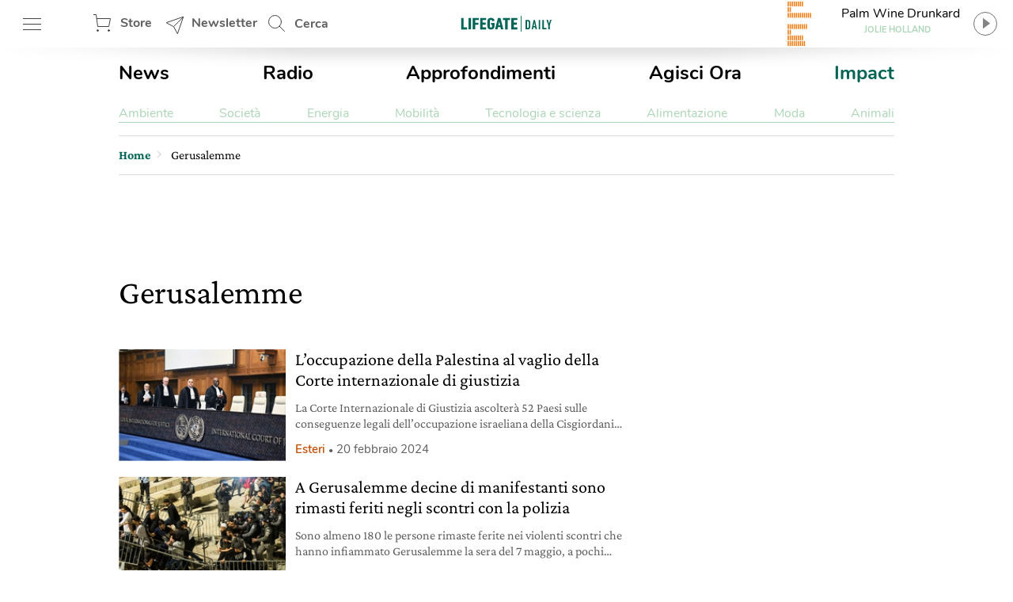

--- FILE ---
content_type: text/html; charset=UTF-8
request_url: https://www.lifegate.it/tag/gerusalemme
body_size: 25155
content:
<!doctype html>
<html lang="it-IT" class="no-js">
<head> <script type="text/javascript">if(!gform){document.addEventListener("gform_main_scripts_loaded",function(){gform.scriptsLoaded=!0}),window.addEventListener("DOMContentLoaded",function(){gform.domLoaded=!0});var gform={domLoaded:!1,scriptsLoaded:!1,initializeOnLoaded:function(o){gform.domLoaded&&gform.scriptsLoaded?o():!gform.domLoaded&&gform.scriptsLoaded?window.addEventListener("DOMContentLoaded",o):document.addEventListener("gform_main_scripts_loaded",o)},hooks:{action:{},filter:{}},addAction:function(o,n,r,t){gform.addHook("action",o,n,r,t)},addFilter:function(o,n,r,t){gform.addHook("filter",o,n,r,t)},doAction:function(o){gform.doHook("action",o,arguments)},applyFilters:function(o){return gform.doHook("filter",o,arguments)},removeAction:function(o,n){gform.removeHook("action",o,n)},removeFilter:function(o,n,r){gform.removeHook("filter",o,n,r)},addHook:function(o,n,r,t,i){null==gform.hooks[o][n]&&(gform.hooks[o][n]=[]);var e=gform.hooks[o][n];null==i&&(i=n+"_"+e.length),null==t&&(t=10),gform.hooks[o][n].push({tag:i,callable:r,priority:t})},doHook:function(o,n,r){if(r=Array.prototype.slice.call(r,1),null!=gform.hooks[o][n]){var t,i=gform.hooks[o][n];i.sort(function(o,n){return o.priority-n.priority});for(var e=0;e<i.length;e++)"function"!=typeof(t=i[e].callable)&&(t=window[t]),"action"==o?t.apply(null,r):r[0]=t.apply(null,r)}if("filter"==o)return r[0]},removeHook:function(o,n,r,t){if(null!=gform.hooks[o][n])for(var i=gform.hooks[o][n],e=i.length-1;0<=e;e--)null!=t&&t!=i[e].tag||null!=r&&r!=i[e].priority||i.splice(e,1)}}}</script>
	
	<!-- partial-head.twig -->
<meta charset="utf-8">
<meta http-equiv="X-UA-Compatible" content="IE=edge">
<meta name="viewport" content="width=device-width, maximum-scale=5, initial-scale=1.0">
<meta name="format-detection" content="telephone=no">
<style>@font-face{font-family:'Nunito';src:local("Nunito-regular"),url(/app/themes/lifegate-2020/dist/fonts/Nunito-Regular.woff) format("woff");font-display:swap;font-weight:400;font-style:normal}@font-face{font-family:'Nunito';src:local("Nunito-semibold"),url(/app/themes/lifegate-2020/dist/fonts/Nunito-SemiBold.woff) format("woff");font-display:swap;font-weight:600;font-style:normal}@font-face{font-family:'Nunito';src:local("Nunito-bold"),local("Nunito Bold"),url(/app/themes/lifegate-2020/dist/fonts/Nunito-Bold.woff) format("woff");font-display:swap;font-weight:800;font-style:normal}@font-face{font-family:'CrimsonPro';src:url(/app/themes/lifegate-2020/dist/fonts/CrimsonPro-Regular.woff) format("woff");font-weight:400;font-display:swap;font-style:normal}@font-face{font-family:'CrimsonPro';src:url(/app/themes/lifegate-2020/dist/fonts/CrimsonPro-Italic.woff) format("woff");font-weight:400;font-display:swap;font-style:italic}@font-face{font-family:'CrimsonPro';src:url(/app/themes/lifegate-2020/dist/fonts/CrimsonPro-Medium.woff) format("woff");font-weight:700;font-display:swap;font-style:normal}.container-cycle-col-1::after,.container-cycle-col-1::before,.container-cycle-col-2::after,.container-cycle-col-2::before,.container::after,.container::before,.site::after,.site::before,article.partial-card-post-list--k2::after,article.partial-card-post-list--k2::before,section::after,section::before{content:'';display:table}.container-cycle-col-1::after,.container-cycle-col-2::after,.container::after,.site::after,article.partial-card-post-list--k2::after,section::after{clear:both}picture{background-image:url(/app/themes/lifegate-2020/dist/images/loader_animation.svg);background-size:32px;background-position:50% 50%;background-repeat:no-repeat no-repeat;overflow:hidden;position:relative;height:0;padding-bottom:100%;background-color:#eee}.btn,.cta--icon,.drawer-menu main .drawer-menu__block .drawer-menu__item,.header__block .header-btn,.radio-panel #radio-panel-btn,.trends--section .trendsSlider-nav{background-image:url(/app/themes/lifegate-2020/dist/images/icons.svg);background-size:34px 2700px;background-repeat:no-repeat no-repeat}*{box-sizing:border-box}a,article,aside,div,form,header,html,iframe,img,label,li,nav,time,ul{margin:0;padding:0;border:0;font-size:100%;vertical-align:baseline}body,h1{margin:0}body,h1,h3,p,section{padding:0;border:0;vertical-align:baseline}section{font-size:100%;margin:0}article,aside,header,img,nav,picture,picture img,section{display:block}ul{list-style:none}img{max-width:100%;height:auto}input{outline:0;border:0;border-top-left-radius:0;border-top-right-radius:0;border-bottom-right-radius:0;border-bottom-left-radius:0;border-radius:0}body{font-size:16px;font-weight:400;-moz-osx-font-smoothing:grayscale;text-rendering:optimizeLegibility;font-family:"Nunito",Arial,sans-serif}[data-link],button{cursor:pointer}picture img{position:absolute;top:50%;left:50%;transform:translate(-50%,-50%)}.lazyload{opacity:0}.lazyloaded,picture img{min-width:100%;min-height:100%}.lazyloaded{max-width:100%;-webkit-transition:all .3s ease-out;opacity:1;transition:all ease-out .3s}h3{margin:0 0 12px}body,p{-webkit-font-smoothing:antialiased}a,p a{color:#000}p a{font-size:18px;line-height:26px;-webkit-font-smoothing:antialiased}a{text-decoration:none;outline:0!important;cursor:pointer}@media print{.sidebar{display:none}}.wrapper{position:relative;width:1012px;max-width:100%;overflow:hidden;background-color:#fff;margin:0 auto}@media screen and (max-width:736px){.wrapper{width:100%;border-top-left-radius:0;border-top-right-radius:0;border-bottom-right-radius:0;border-bottom-left-radius:0;border-radius:0;padding:0;margin:0}}.wrapper>.container{position:relative;padding:0 16px;margin:0}@media screen and (max-width:736px){.wrapper{width:100%;border-radius:0;padding:0;margin:0}.wrapper>.container{padding:0 8px}}.container,article[class^=partial-card] .card__footer,footer,section{position:relative}.main-content{width:calc(100% - 300px);padding-bottom:24px}.main-content.main-content--left{float:left;padding-right:40px}@media screen and (max-width:800px){.main-content.main-content--left{width:100%;float:none;padding:0;clear:both}}.sidebar{min-width:300px;width:300px;min-height:250px}.sidebar.sidebar--right{float:right}@media screen and (max-width:800px){.sidebar{width:100%;float:none;padding:0!important;min-height:0}}.container-cycle-col-1>*{float:left;clear:none;text-align:inherit;width:100%;margin-left:0;margin-right:3.95257%}.container-cycle-col-1>:nth-child(n){clear:none;margin-right:0;float:right}.container-cycle-col-1>:nth-child(n+1){clear:both}@media screen and (max-width:736px){.container-cycle-col-1>*{float:left;clear:none;text-align:inherit;width:100%;margin-left:0;margin-right:0}.container-cycle-col-1>:nth-child(n){clear:none;margin-right:0;float:right}.container-cycle-col-1>:nth-child(n+1){clear:both}}.main-content .container-cycle-col-1>*{float:left;clear:none;text-align:inherit;width:100%;margin-left:0;margin-right:6.04839%}.main-content .container-cycle-col-1>:nth-child(n){clear:none;margin-right:0;float:right}.main-content .container-cycle-col-1>:nth-child(n+1){clear:both}@media screen and (max-width:736px){.main-content .container-cycle-col-1>*{float:left;clear:none;text-align:inherit;width:100%;margin-left:0;margin-right:0}.main-content .container-cycle-col-1>:nth-child(n){clear:none;margin-right:0;float:right}.main-content .container-cycle-col-1>:nth-child(n+1){clear:both}}.container-cycle-col-2>*{float:left;clear:none;text-align:inherit;width:48.02372%;margin-left:0;margin-right:3.95257%}.container-cycle-col-2>:nth-child(n){margin-right:3.95257%;float:left;clear:none}.container-cycle-col-2>:nth-child(2n){margin-right:0;float:right}.container-cycle-col-2>:nth-child(2n+1){clear:both}@media screen and (max-width:736px){.container-cycle-col-2>*{float:left;clear:none;text-align:inherit;width:100%;margin-left:0;margin-right:0}.container-cycle-col-2>:nth-child(n){clear:none;margin-right:0;float:right}.container-cycle-col-2>:nth-child(n+1){clear:both}}.flex{display:flex}@media screen and (max-width:736px){.flex{flex-direction:column}}.flex--column{flex-direction:column}.flex--center{align-items:center}.swiper-container{position:relative;overflow:hidden;list-style:none;z-index:1;margin:0 auto;padding:0}.swiper-slide,.swiper-wrapper{width:100%;height:100%;position:relative;transition:-webkit-transform;-webkit-transition:-webkit-transform;-webkit-transition-property:-webkit-transform;-o-transition-property:transform;transition-property:transform;transition-property:transform,-webkit-transform}.swiper-wrapper{-webkit-transform:translate3d(0,0,0);z-index:1;display:-webkit-box;display:-webkit-flex;display:-ms-flexbox;display:flex;-webkit-box-sizing:content-box;box-sizing:content-box}.swiper-slide{-webkit-flex-shrink:0;-ms-flex-negative:0;flex-shrink:0}.base{overflow:hidden}h1,h3{color:inherit;font-family:CrimsonPro,serif}h3{font-weight:500}@media screen and (max-width:736px){h1,h3{font-family:CrimsonPro,serif;font-weight:500}}h1{font-size:42px;font-weight:500;line-height:48px}@media screen and (max-width:736px){h1{font-size:36px;font-weight:500;line-height:44px;font-family:"CrimsonPro",serif}}h3{font-size:24px;line-height:28px;margin-bottom:12px}@media screen and (max-width:1400px){h3{font-size:22px;line-height:26px}}.editorial,p{font-family:"CrimsonPro",serif}p{font-weight:400;font-size:18px;line-height:24px;margin:0 0 12px;color:#5f5e5e}@media screen and (max-width:1400px){p{font-size:16px;line-height:20px}}section{margin-bottom:0}.editorial{margin-bottom:40px;--fontsize: 19px;--lineheight: 28px}.editorial,.editorial p{color:#000;font-size:var(--fontsize);line-height:var(--lineheight)}@media screen and (max-width:736px){.editorial p{font-size:18px;font-family:"Nunito",Arial,sans-serif}}.editorial p:last-child,.editorial p:last-of-type{margin-bottom:0}.editorial a{color:#006454;font-size:var(--fontsize);line-height:var(--lineheight)}.btn--close{cursor:pointer;width:38px;height:38px;min-height:38px;background-position:12px -726px}.post__story{font-size:15px;font-weight:600;margin-right:12px;color:#ef7b10}.post__story,a.post__story{text-transform:none}.abstract{max-width:100%}@media screen and (max-width:736px){.abstract{height:auto}}.site{max-width:1400px;width:100%;position:relative;margin:0 auto}@media screen and (max-width:1400px){.site{max-width:1012px}}.site .container{padding:0 16px}@media screen and (max-width:736px){.site .container{padding:0 8px}}.single__title{margin-bottom:20px}.archive .single__title{margin-bottom:48px}.single__title h1{margin-bottom:12px}@media screen and (max-width:736px){.single__title{margin-bottom:32px}}@media screen and (min-width:737px){.single__title{flex-direction:row}}.overlay{opacity:0;visibility:hidden;position:absolute;width:100%;height:100%;background-color:rgba(0,0,0,.498039);z-index:1;background-position:initial initial;background-repeat:initial initial;top:0;left:0;background:rgba(0,0,0,.5);will-change:opacity}.cta{background-color:transparent;display:inline-block;font-size:16px;min-height:38px;min-width:38px;padding:9px;text-transform:uppercase}.cta--icon-left{padding-left:40px;background-position-x:left!important}.cta--enter{background-position:0 calc(50% + 220px)}.partial-social{max-width:100%;width:calc(24px*var(--socialnumber) + (24px*(var(--socialnumber) - 1)))!important;margin:0 auto;padding:0}.main-menu__main ul,.main-menu__submenu-magazine ul,.partial-social ul{display:flex;justify-content:space-between}.partial-social .social:last-child{margin-right:0}.partial-social .social a{display:block;width:24px;height:24px;background-image:url(/app/themes/lifegate-2020/dist/images/icon-social.svg);background-repeat:no-repeat;margin-right:0}.partial-social .social--fb a{background-position:0 -45px}.partial-social .social--tw a{background-position:0 -134px}.partial-social .social--pn a{background-position:0 -224px}.partial-social .social--sp a{background-position:0 -315px}.partial-social .social--yt a{background-position:0 -403px}.partial-social .social--in a{background-position:0 -491px}.partial-social .social--ln a{background-position:0 -584px}.partial-social .social--tg a{background-position:0 -630px}.drawer-menu__footer .partial-social{width:calc(24px*8 + (24px*(8 - 1)))!important}@media screen and (min-width:737px){.partial-social:last-child{margin-right:0}}@media screen and (max-width:736px){.partial-social:last-child{margin:12px auto}}.partial-social:first-child{margin-right:auto}.tbm-code.tbm-code-container.headofpage{margin:0 auto 40px}@media screen and (max-width:736px){.tbm-code.tbm-code-container.headofpage{margin:0}}article[class^=partial-card]{position:relative;margin-bottom:40px}article[class^=partial-card] .card__footer>*{margin-right:0}article[class^=partial-card] .card__footer>:last-child{padding-right:0}article[class^=partial-card] .post__story{display:block}article[class^=partial-card] .post__date{color:#5f5e5e;font-size:15px;margin-right:6px;white-space:nowrap}article[class^=partial-card] .post__date--it{text-transform:lowercase}article[class^=partial-card] .post__date:last-child{margin-right:0}article[class^=partial-card] .post__date::before{content:•;font-size:12px;padding:0 4px}.header__search{position:relative;height:60px;min-width:100px;align-items:center;display:flex}.header__search .search__field{position:absolute;-webkit-transition:all .2s ease-in-out;width:420px;overflow:hidden;height:100%;opacity:0;visibility:hidden;z-index:1;display:flex;top:0;align-items:center;transition:all ease-in-out .2s;padding:8px 0}.header__search .search__field>*{margin:0 6px}.header__search .search__field .btn--close{background-position:4px -1513px}@media screen and (max-width:736px){.header__search{display:none}}.header__search--drawer{display:block;width:100%}@media screen and (min-width:737px){.header__search--drawer{display:none}}.header__search--drawer .search__field{width:100%;position:static;opacity:1;visibility:visible}.header__search--drawer .search__field input{border:1px solid transparent;color:#fff}.header{position:fixed;height:60px;width:100%;z-index:10;top:0}.header+div{max-width:100vw;overflow:hidden}.header__block{height:100%;position:absolute;width:100%;z-index:1;background-color:#fff;display:flex;align-items:center;justify-content:space-between;padding:0 16px}@media screen and (max-width:812px){.header__block{padding:0 8px}}@media screen and (max-width:736px){.header__block{padding:0}}.header__block__left{max-width:300px;width:23%;display:flex;align-items:center;justify-content:space-between}@media screen and (max-width:800px){.header__block__left{width:40%}}.header__block__middle{position:absolute;left:50%;max-width:130px;text-align:center;align-items:center;display:flex;justify-content:center;transform:translateX(-50%)}@media screen and (max-width:736px){.header__block__middle{transform:translate(-50%,-2px)}}.header__block__middle .logo--light{display:none}.header__block .header-btn{cursor:pointer;font-weight:700;height:60px;padding:6px;min-width:90px;overflow:hidden;color:#5f5e5e;margin:0}@media screen and (max-width:736px){.header__block .header-btn{text-indent:-100px;min-width:0;flex:1}}@media screen and (max-width:812px){.header__block .header-btn.header-btn--hamburger{min-width:50px}.header__block .header-btn.header-btn--newsletter,.header__block .header-btn.header-btn--shop{text-indent:-130px;min-width:0;flex:1}}@media screen and (max-width:812px) and (min-width:768px){.header__block .header-btn.header-btn--newsletter,.header__block .header-btn.header-btn--shop{max-width:50px}}.header__block .header-btn--hamburger{background-position:12px -142px}@media screen and (max-width:736px){.header__block .header-btn--hamburger{background-position:8px -142px;margin-right:0}}.header__block .header-btn--shop{padding-left:46px;line-height:46px;background-position:12px -82px}.header__block .header-btn--newsletter{padding-left:46px;line-height:46px;min-width:130px;background-position:12px -1463px}@media screen and (max-width:736px){.header__block .header-btn--newsletter{display:none}}.header__block .header-btn--search{padding-left:46px;line-height:54px;background-position:12px 5px}.header::after{content:'';height:0;border-top-width:15px;border-top-style:solid;border-top-color:rgba(0,0,0,.2);border-left-width:30vw;border-left-style:solid;border-left-color:transparent;border-right-width:30vw;border-right-style:solid;border-right-color:transparent;bottom:-7px;position:absolute;width:100%}.radio-panel .transparent{cursor:pointer;position:absolute;width:100%;height:100%;z-index:1;left:0;top:0}@media screen and (max-width:812px){.radio-panel{flex-direction:row-reverse}}.radio-panel .equalizer-container{position:relative;width:56px;height:44px;overflow:hidden;transform:rotate(90deg)}@media screen and (max-width:812px){.radio-panel .equalizer-container{margin-right:-15px;transform:rotate(-90deg)}}.radio-panel #radio-panel-btn{cursor:pointer;padding-right:40px;min-height:48px;background-position:right 0 top -346px;align-items:center;justify-content:center}.radio-panel #radio-panel-btn label{display:-webkit-box;height:24px;text-overflow:ellipsis;-webkit-box-orient:vertical;-webkit-line-clamp:1;overflow:hidden;position:relative;width:180px;display:block}.radio-panel #radio-panel-btn label.radio-panel__title{padding-left:8px;text-align:center}@media screen and (max-width:812px){.radio-panel #radio-panel-btn label.radio-panel__title{display:none!important}}.radio-panel #radio-panel-btn label.radio-panel__artist{font-size:11px;font-weight:700;text-align:center;color:#add6b7}@media screen and (max-width:812px){.radio-panel #radio-panel-btn label.radio-panel__artist{display:none!important}}.sk-chase{width:40px;height:40px;position:relative;animation:sk-chase 2.5s infinite linear both}.sk-chase-dot{width:100%;height:100%;position:absolute;left:0;top:0;animation:sk-chase-dot 2s infinite ease-in-out both}.sk-chase-dot::before{content:'';display:block;width:25%;height:25%;background-color:#fff;border-top-left-radius:100%;border-top-right-radius:100%;border-bottom-right-radius:100%;border-bottom-left-radius:100%}.sk-chase-dot:nth-child(1){animation-delay:-1.1s}.sk-chase-dot:nth-child(2){animation-delay:-1s}.sk-chase-dot:nth-child(3){animation-delay:-.9s}.sk-chase-dot:nth-child(4){animation-delay:-.8s}.sk-chase-dot:nth-child(5){animation-delay:-.7s}.sk-chase-dot:nth-child(6){animation-delay:-.6s}.trends--section{padding:5px 16px;position:relative;margin:12px auto;display:flex;align-items:center}@media screen and (max-width:736px){.trends--section{padding:5px 12px;flex-direction:column}}.trends--section>div{text-align:center}.trends--section .trends-section__container{overflow:hidden;height:100%;max-height:37px;position:relative;visibility:hidden;width:100%}@media screen and (max-width:736px){.trends--section .trends-section__container{min-width:80%}}.trends--section .trends-section__container .swiper-wrapper{align-items:center;width:fit-content}.trends--section .trends-section__container .swiper-wrapper .swiper-slide{padding:8px 24px;height:auto;width:auto!important;margin:0 6px}@media screen and (max-width:736px){.trends--section .trends-section__container .swiper-wrapper .swiper-slide{padding:8px;margin:0 4px}.trends--section .trends-section__container .swiper-wrapper .swiper-slide:first-child{margin-left:0}}.trends--section .trends-section__container a{font-size:14px;font-weight:400;border:1px solid transparent;-webkit-transition:all .3s ease-out;text-transform:uppercase;color:#5f5e5e;transition:all ease-out .3s}.trends--section .trendsSlider-nav{cursor:pointer;position:absolute;width:24px;height:24px;opacity:1;padding:24px;-webkit-transition:all .3s ease-out;visibility:hidden;z-index:1;background-color:#fff;top:0;transition:all ease-out .3s}.trends--section .trendsSlider-nav.trendsSlider__prev{background-position:3px -526px;box-shadow:10px 0 8px -8px rgba(0,0,0,.3);left:0}@media screen and (max-width:736px){.trends--section .trendsSlider-nav.trendsSlider__prev{left:10px}}.trends--section .trendsSlider-nav.trendsSlider__next{background-position:3px -461px;box-shadow:-10px 0 8px -8px rgba(0,0,0,.3);right:0}.main-menu{padding:16px 0}@media screen and (max-width:736px){.main-menu{display:none}}.main-menu__main ul li a{font-size:24px;font-weight:700}.main-menu__main ul li a.special-trend{color:#006454}.main-menu__submenu-magazine{margin-top:24px;border-bottom:1px solid #add6b7}.main-menu__submenu-magazine ul li a{color:#add6b7}input[type=text],select{background-color:transparent;display:block;width:100%;height:inherit;min-height:34px;color:#000;font-family:Nunito,Arial,sans-serif;font-style:italic;font-size:15px;line-height:28px;text-align:left;vertical-align:middle;background-image:none;background-clip:padding-box;border:1px solid #ddd;padding:8px 10px;margin:0;outline:0;transition:border .3s ease-out;-webkit-transition:border .3s ease-out}input[type=text]{font-family:Nunito,Arial,sans-serif!important}.dropdown,.input-field>label{font-family:"Nunito",Arial,sans-serif}.dropdown{border-top-left-radius:0;border-top-right-radius:0;border-bottom-right-radius:0;border-bottom-left-radius:0;min-height:32px;font-style:normal;font-weight:700;font-size:14px;background-image:url(/app/themes/lifegate-2020/dist/images/icons.svg)!important;background-repeat:no-repeat;border-radius:0}@media screen and (max-width:800px){.dropdown{background-color:transparent!important;padding-right:40px!important;background-position:right 1px top -1728px!important}}.input-field{margin-bottom:12px;display:flex;align-items:center;flex-wrap:wrap}@media screen and (max-width:736px){.input-field{align-items:flex-start;flex-direction:column}}.input-field>label{font-size:16px;line-height:24px;margin-right:10px;min-width:115px;white-space:nowrap}@media screen and (max-width:736px){.input-field.input-field--select{position:relative}}.search__field input[type=text]{padding:12px}.search__field .search__field__submit{border:0;min-height:36px;width:40px;margin:0 24px 0 6px}@media screen and (max-width:414px){.search__field .search__field__submit{margin:0 6px}}@media screen and (device-aspect-ratio:2/3){input[type=text],select{font-size:13px!important}}@media screen and (device-aspect-ratio:40/71){input[type=text],select{font-size:13px!important}}@media screen and (device-aspect-ratio:375/667){input[type=text],select{font-size:16px!important}}@media screen and (device-aspect-ratio:9/16){input[type=text],select{font-size:16px!important}}.drawer-menu__menu{min-height:100vh;position:fixed;width:100%;max-width:430px;z-index:1010000000;left:-431px;-webkit-transition:left .2s ease-out;background-color:#fff;transition:left ease-out .2s;top:0;will-change:transform}@media screen and (max-width:812px){.drawer-menu__menu{min-height:-webkit-fill-available}}.drawer-menu .overlay{position:fixed;-webkit-transition:all .2s ease-out;z-index:100;transition:all ease-out .2s}.drawer-menu a{display:inline-block;font-size:18px;text-transform:none;color:#5f5e5e}.drawer-menu header{height:70px;display:flex;align-items:center;flex-direction:column;justify-content:center;background-color:#006454}@media screen and (max-width:736px){.drawer-menu header{height:124px}}.drawer-menu header .header__top{height:54px;width:100%;display:flex;align-items:center;justify-content:space-between;padding:0 8px}.drawer-menu header .drawer-menu__lang{margin:0;width:min-content}.drawer-menu header .drawer-menu__lang select#drawer-menu>*{color:#000!important}.drawer-menu header .drawer-menu__lang .dropdown{font-style:normal;text-transform:uppercase;border:0;color:#fff;background-position:right 0 top -38px!important}.drawer-menu main{position:absolute;height:calc(100% - 118px);overflow:auto;width:100%;-webkit-overflow-scrolling:touch}@media screen and (max-width:736px){.drawer-menu main{height:calc(100% - 196px)}}.drawer-menu main .drawer-menu__block{padding:5%;border-bottom:1px solid #454545}.drawer-menu main .drawer-menu__block .drawer-menu__item{font-size:18px;font-weight:700;margin-bottom:32px;padding-right:40px;text-transform:uppercase!important;background-position:right -8px top -598px;color:#5f5e5e}@media screen and (max-width:736px){.drawer-menu main .drawer-menu__block .drawer-menu__item+.flex{flex-direction:row}}.drawer-menu main .drawer-menu__block .drawer-menu__block__submenu{padding:6px;flex:1}.drawer-menu main .drawer-menu__block .drawer-menu__block__submenu ul li{margin-bottom:24px}.drawer-menu .drawer-menu__footer{background-color:#fff;position:absolute;width:100%;padding:12px 5%;background-position:initial initial;background-repeat:initial initial;background:#fff;bottom:0}article.partial-card-post-list--k2{overflow:hidden;margin:0 0 20px!important;display:flex}article.partial-card-post-list--k2 .card-post-list__figure{display:block;width:33%}article.partial-card-post-list--k2 .card-post-list__figure .card-post-list__image-wrapper{position:relative;width:100%;overflow:hidden}article.partial-card-post-list--k2 .card-post-list__figure .card-post-list__image-wrapper picture{padding-bottom:66.6%}article.partial-card-post-list--k2 .card-post-list__figure .card-post-list__image-wrapper img{position:absolute}article.partial-card-post-list--k2 .card-post-list__content{position:relative;width:calc(100% - 33%);padding-left:12px}article.partial-card-post-list--k2 .card-post-list__content .card__title h3{height:auto}article.partial-card-post-list--k2 .card-post-list__content .abstract{display:-webkit-box;height:48px;text-overflow:ellipsis;-webkit-box-orient:vertical;-webkit-line-clamp:2;overflow:hidden;display:block}@media screen and (max-width:1400px){article.partial-card-post-list--k2 .card-post-list__content .abstract{display:-webkit-box;height:40px;text-overflow:ellipsis;-webkit-box-orient:vertical;-webkit-line-clamp:2;overflow:hidden;display:block}}@media screen and (max-width:736px){article.partial-card-post-list--k2 .card-post-list__content .abstract{display:none}}.partial-sticky-adv{width:300px;min-height:250px;max-height:600px;margin:0 auto}@media screen and (max-width:800px){.partial-sticky-adv{margin:32px auto;min-height:0}}.partial-sticky-adv .sticky-element{width:300px;min-height:250px;transition:none!important;-webkit-transition:none!important;margin:0 auto 24px;backface-visibility:hidden;will-change:top,scroll-position}@media screen and (max-width:800px){.partial-sticky-adv .sticky-element{min-height:0}}.sticky-adv{position:relative;width:300px;min-height:250px;max-height:600px;background-color:#ddd;background-position:initial initial;background-repeat:initial initial;background:#ddd;background-size:48px auto;margin:0 auto}.sticky-adv::before{content:advertising;position:absolute;top:55%;left:0;width:100%;color:#bbb;font-size:13px;font-weight:500;line-height:32px;text-transform:uppercase;text-align:center;z-index:0}@media screen and (max-width:736px){.sticky-adv::before{display:none}}.sticky-adv *{position:relative!important;padding:0;margin:0}@media screen and (max-width:800px){.sticky-adv{min-height:0}}footer .wrapper{background-color:transparent}footer .footer__newsletter{background-color:#5f5e5e}footer .footer__newsletter .container{padding:24px 16px}@media screen and (max-width:736px){footer .footer__newsletter .container{padding:16px 8px}}footer .footer__newsletter .footer_heading{font-size:34px;font-weight:700;display:block;text-align:center;color:#fff}@media screen and (max-width:736px){footer .footer__newsletter .footer_heading{line-height:40px;margin-bottom:20px}}footer .footer__newsletter .footer_heading+span{font-size:20px;line-height:26px;display:block;text-align:center;color:#fff}footer .footer__newsletter .newsletter__field{max-width:70%;margin:12px auto}@media screen and (max-width:736px){footer .footer__newsletter .newsletter__field{max-width:90%}}footer .footer__newsletter input{background-color:rgba(255,255,255,.2);border:1px solid transparent;color:#fff}footer .footer__newsletter .cta{background-color:transparent;background-position:0 -1619px;color:#fff}footer .footer__newsletter .newsletter__response{color:#fff;text-align:center;max-width:320px;margin:12px auto}footer .footer__bottom{background-color:#006454;padding:30px 0}@media screen and (max-width:736px){footer .footer__bottom__menu{margin-bottom:40px}}footer .footer__bottom__menu *{font-size:14px;text-transform:uppercase;color:#add6b7}footer .footer__bottom__menu span{font-size:20px;font-weight:700;display:block;color:#fff}@media screen and (max-width:736px){footer .footer__bottom__menu span{text-align:center}}footer .footer__bottom__menu ul li{margin:12px 0}@media screen and (max-width:736px){footer .footer__bottom__menu ul li{text-align:center}}footer .footer__bottom .logo{margin-bottom:24px;display:block}@media screen and (max-width:736px){footer .footer__bottom .logo img{margin:0 auto}}footer .footer__bottom .textwidget.custom-html-widget{font-size:13px}footer .footer__bottom summary{margin-bottom:24px;color:#fff}#nav ul li{display:inline}.apertura-category img{max-height:585px;object-fit:cover;object-position:center;width:100%}@media (max-width:676px){.apertura-category img{height:435px;object-fit:cover;object-position:center;width:100%}}@media (min-width:676px){.apertura-category img{height:585px}}</style><link rel="stylesheet" href="https://www.lifegate.it/app/themes/lifegate-2020/dist/css/custom.min.css?ver=1.95.3" media="print" onload="this.media='all'">
<link rel="apple-touch-icon" sizes="180x180" href="https://www.lifegate.it/app/themes/lifegate-2020/dist/images/apple-touch-icon.png">
<link rel="icon" type="image/png" sizes="32x32" href="https://www.lifegate.it/app/themes/lifegate-2020/dist/images/favicon-32x32.png">
<link rel="icon" type="image/png" sizes="16x16" href="https://www.lifegate.it/app/themes/lifegate-2020/dist/images/favicon-16x16.png">
<link rel="mask-icon" color="#5bbad5" href="https://www.lifegate.it/app/themes/lifegate-2020/dist/images/safari-pinned-tab.svg">
<link rel="apple-touch-icon" sizes="180x180" href="https://www.lifegate.it/app/themes/lifegate-2020/dist/images/apple-touch-icon.png">
<link rel="icon" type="image/png" sizes="32x32" href="https://www.lifegate.it/app/themes/lifegate-2020/dist/images/favicon-32x32.png">
<link rel="icon" type="image/png" sizes="194x194" href="https://www.lifegate.it/app/themes/lifegate-2020/dist/images/favicon-194x194.png">
<link rel="icon" type="image/png" sizes="192x192" href="https://www.lifegate.it/app/themes/lifegate-2020/dist/images/android-chrome-192x192.png">
<link rel="icon" type="image/png" sizes="16x16" href="https://www.lifegate.it/app/themes/lifegate-2020/dist/images/favicon-16x16.png">
<link rel="mask-icon" href="https://www.lifegate.it/app/themes/lifegate-2020/dist/images/safari-pinned-tab.svg" color="#005039">
<link rel="shortcut icon" href="https://www.lifegate.it/app/themes/lifegate-2020/dist/images/favicon.ico">
<meta name="msapplication-TileColor" content="#ffc40d">
<meta name="msapplication-config" content="https://www.lifegate.it/app/themes/lifegate-2020/dist/images/browserconfig.xml">
<meta name="theme-color" content="#15907E">
<link rel="preconnect" href="https://www.googletagmanager.com">

<meta name='robots' content='index, follow, max-snippet:-1, max-image-preview:large, max-video-preview:-1' />

	<!-- This site is optimized with the Yoast SEO plugin v22.5 - https://yoast.com/wordpress/plugins/seo/ -->
	<title>Gerusalemme - LifeGate</title>
	<link rel="canonical" href="https://www.lifegate.it/tag/gerusalemme" />
	<meta property="og:locale" content="it_IT" />
	<meta property="og:type" content="article" />
	<meta property="og:title" content="Gerusalemme - LifeGate" />
	<meta property="og:url" content="https://www.lifegate.it/tag/gerusalemme" />
	<meta property="og:site_name" content="LifeGate" />
	<meta name="twitter:card" content="summary_large_image" />
	<meta name="twitter:site" content="@lifegate" />
	<!-- / Yoast SEO plugin. -->


<link rel='dns-prefetch' href='//cdn.iubenda.com' />
<link rel="alternate" type="application/rss+xml" title="LifeGate &raquo; Feed" href="https://www.lifegate.it/feed" />
<link rel="alternate" type="application/rss+xml" title="LifeGate &raquo; Stories Feed" href="https://www.lifegate.it/web-stories/feed/"><style id='iubenda-inline-styles-from-embed-inline-css' type='text/css'>

#iubenda-cs-banner{font-size:15px!important;background:0 0!important;line-height:1.4!important;position:fixed!important;z-index:99999998!important;top:0!important;left:0!important;width:100%!important;height:100%!important;border:0!important;margin:0!important;padding:0!important;overflow:hidden!important;display:-webkit-box!important;display:-ms-flexbox!important;display:flex!important;will-change:opacity,visibility;opacity:0!important;visibility:hidden!important;pointer-events:none!important;-webkit-transition:opacity .4s ease,visibility .4s ease!important;-o-transition:opacity .4s ease,visibility .4s ease!important;transition:opacity .4s ease,visibility .4s ease!important}#iubenda-cs-banner .iubenda-banner-content:not(.iubenda-custom-content) *,#iubenda-cs-banner [class*=" iub"],#iubenda-cs-banner [class^=iub]{font-size:100%!important;width:auto!important;-webkit-appearance:none!important;-moz-appearance:none!important;appearance:none!important;background:0 0!important;-webkit-box-sizing:border-box!important;box-sizing:border-box!important;-webkit-tap-highlight-color:transparent!important;-webkit-backface-visibility:hidden!important;backface-visibility:hidden!important;font-family:-apple-system,sans-serif!important;text-decoration:none!important;color:currentColor!important;background-attachment:scroll!important;background-color:transparent!important;background-image:none!important;background-position:0 0!important;background-repeat:repeat!important;border:0!important;border-color:#000!important;border-color:currentColor!important;border-radius:0!important;border-style:none!important;border-width:medium!important;bottom:auto!important;clear:none!important;clip:auto!important;counter-increment:none!important;counter-reset:none!important;direction:inherit!important;float:none!important;font-style:inherit!important;font-variant:normal!important;font-weight:inherit!important;height:auto!important;left:auto!important;letter-spacing:normal!important;line-height:inherit!important;list-style-type:inherit!important;list-style-position:outside!important;list-style-image:none!important;margin:0!important;max-height:none!important;max-width:none!important;min-height:0!important;min-width:0!important;opacity:1;outline:0!important;overflow:visible!important;padding:0!important;position:static!important;quotes:"" ""!important;right:auto!important;table-layout:auto!important;text-align:left!important;text-indent:0!important;text-transform:none!important;top:auto!important;unicode-bidi:normal!important;vertical-align:baseline!important;visibility:inherit!important;white-space:normal!important;width:auto!important;word-spacing:normal!important;z-index:auto!important;background-origin:padding-box!important;background-origin:padding-box!important;background-clip:border-box!important;background-size:auto!important;-o-border-image:none!important;border-image:none!important;border-radius:0!important;border-radius:0!important;-webkit-box-shadow:none!important;box-shadow:none!important;-webkit-column-count:auto!important;-moz-column-count:auto!important;column-count:auto!important;-webkit-column-gap:normal!important;-moz-column-gap:normal!important;column-gap:normal!important;-webkit-column-rule:medium none #000!important;-moz-column-rule:medium none #000!important;column-rule:medium none #000!important;-webkit-column-span:none!important;-moz-column-span:none!important;column-span:none!important;-webkit-column-width:auto!important;-moz-column-width:auto!important;column-width:auto!important;-webkit-font-feature-settings:normal!important;font-feature-settings:normal!important;overflow-x:visible!important;overflow-y:visible!important;-webkit-hyphens:manual!important;-ms-hyphens:manual!important;hyphens:manual!important;-webkit-perspective:none!important;perspective:none!important;-webkit-perspective-origin:50% 50%!important;perspective-origin:50% 50%!important;text-shadow:none!important;-webkit-transition:all 0s ease 0s!important;-o-transition:all 0s ease 0s!important;transition:all 0s ease 0s!important;-webkit-transform:none!important;-ms-transform:none!important;transform:none!important;-webkit-transform-origin:50% 50%!important;-ms-transform-origin:50% 50%!important;transform-origin:50% 50%!important;-webkit-transform-style:flat!important;transform-style:flat!important;word-break:normal!important;-ms-text-size-adjust:100%;-webkit-text-size-adjust:100%}#iubenda-cs-banner.iubenda-cs-overlay:before{content:""!important;position:fixed!important;top:0!important;left:0!important;width:100%!important;height:100%!important;background-color:rgba(0,0,0,.5)!important;z-index:1!important;pointer-events:auto!important}#iubenda-cs-banner.iubenda-cs-center{-webkit-box-align:center!important;-ms-flex-align:center!important;align-items:center!important;-webkit-box-pack:center!important;-ms-flex-pack:center!important;justify-content:center!important}#iubenda-cs-banner.iubenda-cs-top{-webkit-box-align:start!important;-ms-flex-align:start!important;align-items:flex-start!important}#iubenda-cs-banner.iubenda-cs-bottom{-webkit-box-align:end!important;-ms-flex-align:end!important;align-items:flex-end!important}#iubenda-cs-banner.iubenda-cs-left{-webkit-box-pack:start!important;-ms-flex-pack:start!important;justify-content:flex-start!important}#iubenda-cs-banner.iubenda-cs-right{-webkit-box-pack:end!important;-ms-flex-pack:end!important;justify-content:flex-end!important}#iubenda-cs-banner.iubenda-cs-visible{opacity:1!important;visibility:visible!important}#iubenda-cs-banner.iubenda-cs-visible>*{pointer-events:auto!important}#iubenda-cs-banner.iubenda-cs-slidein .iubenda-cs-container{-webkit-transition:-webkit-transform .4s ease!important;transition:-webkit-transform .4s ease!important;-o-transition:transform .4s ease!important;transition:transform .4s ease!important;transition:transform .4s ease,-webkit-transform .4s ease!important}#iubenda-cs-banner.iubenda-cs-slidein.iubenda-cs-top .iubenda-cs-container{-webkit-transform:translateY(-48px)!important;-ms-transform:translateY(-48px)!important;transform:translateY(-48px)!important}#iubenda-cs-banner.iubenda-cs-slidein.iubenda-cs-bottom .iubenda-cs-container{-webkit-transform:translateY(48px)!important;-ms-transform:translateY(48px)!important;transform:translateY(48px)!important}#iubenda-cs-banner.iubenda-cs-slidein.iubenda-cs-visible .iubenda-cs-container{-webkit-transform:translateY(0)!important;-ms-transform:translateY(0)!important;transform:translateY(0)!important}#iubenda-cs-banner .iubenda-cs-container{position:relative!important;z-index:2!important}#iubenda-cs-banner .iubenda-cs-brand{display:-webkit-box!important;display:-ms-flexbox!important;display:flex!important;padding:16px!important;-ms-flex-negative:0!important;flex-shrink:0!important}#iubenda-cs-banner .iubenda-cs-brand>div{display:-webkit-box!important;display:-ms-flexbox!important;display:flex!important;-webkit-box-pack:start!important;-ms-flex-pack:start!important;justify-content:flex-start!important}#iubenda-cs-banner .iubenda-cs-brand img{max-width:192px!important;max-height:56px!important}#iubenda-cs-banner .iubenda-cs-content{position:relative!important;z-index:1!important;overflow:hidden!important;-webkit-transition:-webkit-transform .4s ease!important;transition:-webkit-transform .4s ease!important;-o-transition:transform .4s ease!important;transition:transform .4s ease!important;transition:transform .4s ease,-webkit-transform .4s ease!important}#iubenda-cs-banner .iubenda-cs-rationale{position:relative!important;display:-webkit-box!important;display:-ms-flexbox!important;display:flex!important;-webkit-box-orient:vertical!important;-webkit-box-direction:normal!important;-ms-flex-direction:column!important;flex-direction:column!important}#iubenda-cs-banner .iubenda-cs-close-btn{position:absolute!important;top:-2px!important;padding:16px!important;right:0!important;min-width:48px!important;height:48px!important;font-size:24px!important;line-height:0!important;font-weight:lighter!important;cursor:pointer!important;text-align:center!important}#iubenda-cs-banner .iubenda-cs-close-btn:hover{opacity:.5!important}#iubenda-cs-banner .iubenda-banner-content{font-weight:300!important;margin:16px!important;margin-bottom:0!important;-webkit-box-flex:1!important;-ms-flex:1 1 auto!important;flex:1 1 auto!important;overflow-y:auto!important;mask-image:linear-gradient(to top,rgba(0,0,0,0) 0,#000 16px)!important;-webkit-mask-image:linear-gradient(to top,rgba(0,0,0,0) 0,#000 16px)!important;padding-bottom:32px!important}#iubenda-cs-banner .iubenda-banner-content-padded{padding-right:32px!important}#iubenda-cs-banner .iubenda-banner-content a{cursor:pointer!important;color:currentColor!important;opacity:.7!important;text-decoration:underline!important}#iubenda-cs-banner .iubenda-banner-content a:hover{opacity:1!important}#iubenda-cs-banner #iubenda-cs-title{font-weight:700!important;margin-bottom:16px!important}#iubenda-cs-banner .iubenda-cs-opt-group{margin:16px!important;z-index:1!important;display:-webkit-box!important;display:-ms-flexbox!important;display:flex!important;margin-top:0!important;-ms-flex-negative:0!important;flex-shrink:0!important}#iubenda-cs-banner .iubenda-cs-opt-group>div{display:-webkit-box!important;display:-ms-flexbox!important;display:flex!important}@media (min-width:640px){#iubenda-cs-banner .iubenda-cs-opt-group{-webkit-box-align:center!important;-ms-flex-align:center!important;align-items:center!important;-webkit-box-pack:justify!important;-ms-flex-pack:justify!important;justify-content:space-between!important}#iubenda-cs-banner .iubenda-cs-opt-group-custom{margin-right:auto!important;-ms-flex-item-align:start!important;align-self:start!important;-webkit-box-pack:start!important;-ms-flex-pack:start!important;justify-content:flex-start!important}#iubenda-cs-banner .iubenda-cs-opt-group-consent{margin-left:auto!important;-ms-flex-item-align:end!important;align-self:end!important;-webkit-box-pack:end!important;-ms-flex-pack:end!important;justify-content:flex-end!important}}@media (max-width:639px){#iubenda-cs-banner .iubenda-cs-opt-group{margin:12px!important;-webkit-box-orient:vertical!important;-webkit-box-direction:normal!important;-ms-flex-direction:column!important;flex-direction:column!important}#iubenda-cs-banner .iubenda-cs-opt-group-custom{-webkit-box-ordinal-group:3;-ms-flex-order:2;order:2}#iubenda-cs-banner .iubenda-cs-opt-group-consent{-webkit-box-ordinal-group:2;-ms-flex-order:1;order:1}}#iubenda-cs-banner .iubenda-cs-opt-group button{-webkit-appearance:none!important;-moz-appearance:none!important;appearance:none!important;padding:8px 32px!important;border-radius:64px!important;cursor:pointer!important;font-weight:700!important;font-size:100%!important;margin-top:4px!important;margin-bottom:4px!important;text-align:center!important}#iubenda-cs-banner .iubenda-cs-opt-group button:focus{opacity:.8!important}#iubenda-cs-banner .iubenda-cs-opt-group button:hover{opacity:.5!important}@media (min-width:640px){#iubenda-cs-banner .iubenda-cs-opt-group button:not(:last-of-type){margin-right:8px!important}}@media (max-width:639px){#iubenda-cs-banner .iubenda-cs-opt-group button{padding:8px 24px!important;width:100%!important;display:block;text-align:center!important;margin:6px 3px!important}}#iubenda-cs-banner.iubenda-cs-default .iubenda-cs-brand{margin:0 -8px 0!important}@media (max-width:991px){#iubenda-cs-banner.iubenda-cs-default .iubenda-cs-brand{margin:-8px -8px 0!important}}@media (min-width:992px){#iubenda-cs-banner.iubenda-cs-default .iubenda-cs-brand div{margin:0 auto!important;width:calc(992px - 32px)!important}}@media (max-width:991px){#iubenda-cs-banner.iubenda-cs-default .iubenda-cs-brand div{margin:0 8px!important}}#iubenda-cs-banner.iubenda-cs-default .iubenda-cs-container{width:100%!important}@media (min-width:992px){#iubenda-cs-banner.iubenda-cs-default .iubenda-cs-rationale{width:992px!important;margin:16px auto!important}}@media (max-width:991px){#iubenda-cs-banner.iubenda-cs-default .iubenda-cs-content{padding:8px!important}}#iubenda-cs-banner.iubenda-cs-default-floating .iubenda-cs-brand{margin:-8px -8px 0!important}#iubenda-cs-banner.iubenda-cs-default-floating .iubenda-cs-brand div{margin:8px!important}@media (min-width:992px){#iubenda-cs-banner.iubenda-cs-default-floating .iubenda-cs-container{width:992px!important}}@media (max-width:991px){#iubenda-cs-banner.iubenda-cs-default-floating.iubenda-cs-center.iubenda-cs-bottom .iubenda-cs-container,#iubenda-cs-banner.iubenda-cs-default-floating.iubenda-cs-center.iubenda-cs-top .iubenda-cs-container{width:100%!important}}@media (min-width:640px){#iubenda-cs-banner.iubenda-cs-default-floating.iubenda-cs-center:not(.iubenda-cs-top):not(.iubenda-cs-bottom) .iubenda-cs-container,#iubenda-cs-banner.iubenda-cs-default-floating:not(.iubenda-cs-bottom):not(.iubenda-cs-center) .iubenda-cs-container,#iubenda-cs-banner.iubenda-cs-default-floating:not(.iubenda-cs-top):not(.iubenda-cs-center) .iubenda-cs-container{width:480px!important}}#iubenda-cs-banner.iubenda-cs-default-floating.iubenda-cs-center:not(.iubenda-cs-top):not(.iubenda-cs-bottom) .iubenda-cs-opt-group,#iubenda-cs-banner.iubenda-cs-default-floating:not(.iubenda-cs-bottom):not(.iubenda-cs-center) .iubenda-cs-opt-group,#iubenda-cs-banner.iubenda-cs-default-floating:not(.iubenda-cs-top):not(.iubenda-cs-center) .iubenda-cs-opt-group{-webkit-box-orient:vertical!important;-webkit-box-direction:normal!important;-ms-flex-direction:column!important;flex-direction:column!important}#iubenda-cs-banner.iubenda-cs-default-floating.iubenda-cs-center:not(.iubenda-cs-top):not(.iubenda-cs-bottom) .iubenda-cs-opt-group>div,#iubenda-cs-banner.iubenda-cs-default-floating:not(.iubenda-cs-bottom):not(.iubenda-cs-center) .iubenda-cs-opt-group>div,#iubenda-cs-banner.iubenda-cs-default-floating:not(.iubenda-cs-top):not(.iubenda-cs-center) .iubenda-cs-opt-group>div{width:100%!important}#iubenda-cs-banner.iubenda-cs-default-floating.iubenda-cs-center:not(.iubenda-cs-top):not(.iubenda-cs-bottom) .iubenda-cs-opt-group button,#iubenda-cs-banner.iubenda-cs-default-floating:not(.iubenda-cs-bottom):not(.iubenda-cs-center) .iubenda-cs-opt-group button,#iubenda-cs-banner.iubenda-cs-default-floating:not(.iubenda-cs-top):not(.iubenda-cs-center) .iubenda-cs-opt-group button{display:block!important;width:100%!important;text-align:center!important}#iubenda-cs-banner.iubenda-cs-default-floating.iubenda-cs-center:not(.iubenda-cs-top):not(.iubenda-cs-bottom) .iubenda-cs-opt-group-custom,#iubenda-cs-banner.iubenda-cs-default-floating:not(.iubenda-cs-bottom):not(.iubenda-cs-center) .iubenda-cs-opt-group-custom,#iubenda-cs-banner.iubenda-cs-default-floating:not(.iubenda-cs-top):not(.iubenda-cs-center) .iubenda-cs-opt-group-custom{-webkit-box-ordinal-group:3;-ms-flex-order:2;order:2}#iubenda-cs-banner.iubenda-cs-default-floating.iubenda-cs-center:not(.iubenda-cs-top):not(.iubenda-cs-bottom) .iubenda-cs-opt-group-consent,#iubenda-cs-banner.iubenda-cs-default-floating:not(.iubenda-cs-bottom):not(.iubenda-cs-center) .iubenda-cs-opt-group-consent,#iubenda-cs-banner.iubenda-cs-default-floating:not(.iubenda-cs-top):not(.iubenda-cs-center) .iubenda-cs-opt-group-consent{-webkit-box-ordinal-group:2;-ms-flex-order:1;order:1}#iubenda-cs-banner.iubenda-cs-default-floating .iubenda-cs-content{-webkit-box-shadow:0 8px 48px rgba(0,0,0,.15)!important;box-shadow:0 8px 48px rgba(0,0,0,.15)!important;padding:8px!important}@media (min-width:992px){#iubenda-cs-banner.iubenda-cs-default-floating .iubenda-cs-content{border-radius:4px!important;margin:16px!important}}#iubenda-cs-banner.iubenda-cs-fix-height .iubenda-cs-container,#iubenda-cs-banner.iubenda-cs-fix-height .iubenda-cs-content,#iubenda-cs-banner.iubenda-cs-fix-height .iubenda-cs-rationale{height:100%!important}#iubenda-cs-banner.iubenda-cs-fix-height.iubenda-cs-default-floating .iubenda-cs-content{height:calc(100% - 32px)!important}#iubenda-cs-banner.iubenda-cs-fix-height .iubenda-cs-brand img{max-width:75%!important}#iubenda-cs-banner .iubenda-cs-content{background-color:#000!important;color:#fff!important}#iubenda-cs-banner .iubenda-cs-opt-group{color:#000!important}#iubenda-cs-banner .iubenda-cs-opt-group button{background-color:rgba(255,255,255,.1)!important;color:#fff!important}#iubenda-cs-banner .iubenda-cs-opt-group button.iubenda-cs-btn-primary{background-color:#0073ce!important;color:#fff!important}.iubenda-tp-btn:not([data-tp-nostyle]){font-size:100%!important;width:auto!important;-webkit-appearance:none!important;-moz-appearance:none!important;appearance:none!important;background:0 0!important;-webkit-box-sizing:border-box!important;box-sizing:border-box!important;-webkit-tap-highlight-color:transparent!important;-webkit-backface-visibility:hidden!important;backface-visibility:hidden!important;font-family:-apple-system,sans-serif!important;text-decoration:none!important;color:currentColor!important;background-attachment:scroll!important;background-color:transparent!important;background-image:none!important;background-position:0 0!important;background-repeat:repeat!important;border:0!important;border-color:#000!important;border-color:currentColor!important;border-radius:0!important;border-style:none!important;border-width:medium!important;bottom:auto!important;clear:none!important;clip:auto!important;counter-increment:none!important;counter-reset:none!important;cursor:auto!important;direction:inherit!important;float:none!important;font-style:inherit!important;font-variant:normal!important;font-weight:inherit!important;height:auto!important;left:auto!important;letter-spacing:normal!important;line-height:inherit!important;list-style-type:inherit!important;list-style-position:outside!important;list-style-image:none!important;margin:0!important;max-height:none!important;max-width:none!important;min-height:0!important;min-width:0!important;opacity:1;outline:0!important;overflow:visible!important;padding:0!important;position:static!important;quotes:"" ""!important;right:auto!important;table-layout:auto!important;text-align:left!important;text-indent:0!important;text-transform:none!important;top:auto!important;unicode-bidi:normal!important;vertical-align:baseline!important;visibility:inherit!important;white-space:normal!important;width:auto!important;word-spacing:normal!important;z-index:auto!important;background-origin:padding-box!important;background-origin:padding-box!important;background-clip:border-box!important;background-size:auto!important;-o-border-image:none!important;border-image:none!important;border-radius:0!important;border-radius:0!important;-webkit-box-shadow:none!important;box-shadow:none!important;-webkit-column-count:auto!important;-moz-column-count:auto!important;column-count:auto!important;-webkit-column-gap:normal!important;-moz-column-gap:normal!important;column-gap:normal!important;-webkit-column-rule:medium none #000!important;-moz-column-rule:medium none #000!important;column-rule:medium none #000!important;-webkit-column-span:none!important;-moz-column-span:none!important;column-span:none!important;-webkit-column-width:auto!important;-moz-column-width:auto!important;column-width:auto!important;-webkit-font-feature-settings:normal!important;font-feature-settings:normal!important;overflow-x:visible!important;overflow-y:visible!important;-webkit-hyphens:manual!important;-ms-hyphens:manual!important;hyphens:manual!important;-webkit-perspective:none!important;perspective:none!important;-webkit-perspective-origin:50% 50%!important;perspective-origin:50% 50%!important;text-shadow:none!important;-webkit-transition:all 0s ease 0s!important;-o-transition:all 0s ease 0s!important;transition:all 0s ease 0s!important;-webkit-transform:none!important;-ms-transform:none!important;transform:none!important;-webkit-transform-origin:50% 50%!important;-ms-transform-origin:50% 50%!important;transform-origin:50% 50%!important;-webkit-transform-style:flat!important;transform-style:flat!important;word-break:normal!important;-ms-text-size-adjust:100%;-webkit-text-size-adjust:100%;appearance:none!important;line-height:34px!important;height:34px!important;min-width:34px!important;border-radius:4px!important;cursor:pointer!important;font-weight:700!important;font-size:14px!important;-webkit-box-shadow:0 0 0 1px rgba(0,0,0,.15)!important;box-shadow:0 0 0 1px rgba(0,0,0,.15)!important;color:rgba(0,0,0,.65)!important;background-color:#fff!important;display:inline-block!important;vertical-align:middle!important}.iubenda-tp-btn[data-tp-icon]{background-image:url("data:image/svg+xml,%3Csvg xmlns='http://www.w3.org/2000/svg' width='32' height='32' viewBox='0 0 32 32'%3E%3Cpath fill='%231CC691' fill-rule='evenodd' d='M16 7a4 4 0 0 1 2.627 7.016L19.5 25h-7l.873-10.984A4 4 0 0 1 16 7z'/%3E%3C/svg%3E")!important;background-repeat:no-repeat!important;background-size:32px 32px!important;background-position:top .5px left 1px!important}.iubenda-tp-btn[data-tp-circle]{border-radius:32px!important}.iubenda-tp-btn[data-tp-label]:after{content:attr(data-tp-label)!important;padding:0 16px!important;white-space:nowrap!important}.iubenda-tp-btn[data-tp-label][data-tp-icon]:after{padding-left:calc(16px + 8px + 8px)!important}.iubenda-tp-btn[data-tp-float]{position:fixed!important;z-index:2147483647!important}.iubenda-tp-btn[data-tp-float]:not([data-tp-anchored]){margin:16px!important}.iubenda-tp-btn[data-tp-float][data-tp-anchored]{margin:0 16px!important;border-radius:6px!important}.iubenda-tp-btn[data-tp-float][data-tp-anchored]:not([data-tp-hover]):not([data-tp-label])[data-tp-float=center-left],.iubenda-tp-btn[data-tp-float][data-tp-anchored]:not([data-tp-hover]):not([data-tp-label])[data-tp-float=center-right],.iubenda-tp-btn[data-tp-float][data-tp-anchored][data-tp-hover][data-tp-float=center-left],.iubenda-tp-btn[data-tp-float][data-tp-anchored][data-tp-hover][data-tp-float=center-right]{margin:0!important;top:75%!important;-webkit-transform:translateY(-50%)!important;-ms-transform:translateY(-50%)!important;transform:translateY(-50%)!important}.iubenda-tp-btn[data-tp-float][data-tp-anchored]:not([data-tp-hover]):not([data-tp-label])[data-tp-float=center-left],.iubenda-tp-btn[data-tp-float][data-tp-anchored][data-tp-hover][data-tp-float=center-left]{left:0!important;border-top-left-radius:0!important;border-bottom-left-radius:0!important;border-left:0!important}.iubenda-tp-btn[data-tp-float][data-tp-anchored]:not([data-tp-hover]):not([data-tp-label])[data-tp-float=center-right],.iubenda-tp-btn[data-tp-float][data-tp-anchored][data-tp-hover][data-tp-float=center-right]{right:0!important;border-top-right-radius:0!important;border-bottom-right-radius:0!important;border-right:0!important}.iubenda-tp-btn[data-tp-float][data-tp-anchored]:not([data-tp-hover])[data-tp-label][data-tp-float=center-left],.iubenda-tp-btn[data-tp-float][data-tp-anchored]:not([data-tp-hover])[data-tp-label][data-tp-float=center-right]{margin:0!important;top:50%!important;border-bottom-left-radius:0!important;border-bottom-right-radius:0!important;border-bottom:0!important;-webkit-transform-origin:bottom!important;-ms-transform-origin:bottom!important;transform-origin:bottom!important}.iubenda-tp-btn[data-tp-float][data-tp-anchored]:not([data-tp-hover])[data-tp-label][data-tp-float=center-left]{left:0!important;-webkit-transform:translateY(-50%) rotate(90deg)!important;-ms-transform:translateY(-50%) rotate(90deg)!important;transform:translateY(-50%) rotate(90deg)!important;-webkit-transform-origin:left bottom!important;-ms-transform-origin:left bottom!important;transform-origin:left bottom!important}.iubenda-tp-btn[data-tp-float][data-tp-anchored]:not([data-tp-hover])[data-tp-label][data-tp-float=center-right]{right:0!important;-webkit-transform:translateY(-50%) rotate(-90deg)!important;-ms-transform:translateY(-50%) rotate(-90deg)!important;transform:translateY(-50%) rotate(-90deg)!important;-webkit-transform-origin:right bottom!important;-ms-transform-origin:right bottom!important;transform-origin:right bottom!important}.iubenda-tp-btn[data-tp-float][data-tp-float=bottom-left],.iubenda-tp-btn[data-tp-float][data-tp-float=bottom-right]{bottom:0!important}.iubenda-tp-btn[data-tp-float][data-tp-float=bottom-left][data-tp-anchored],.iubenda-tp-btn[data-tp-float][data-tp-float=bottom-right][data-tp-anchored]{border-bottom-left-radius:0!important;border-bottom-right-radius:0!important;border-bottom:0!important}.iubenda-tp-btn[data-tp-float][data-tp-float=top-left],.iubenda-tp-btn[data-tp-float][data-tp-float=top-right]{top:0!important}.iubenda-tp-btn[data-tp-float][data-tp-float=top-left][data-tp-anchored],.iubenda-tp-btn[data-tp-float][data-tp-float=top-right][data-tp-anchored]{border-top-left-radius:0!important;border-top-right-radius:0!important;border-top:0!important}.iubenda-tp-btn[data-tp-float][data-tp-float=bottom-left],.iubenda-tp-btn[data-tp-float][data-tp-float=top-left]{left:0!important}.iubenda-tp-btn[data-tp-float][data-tp-float=bottom-right],.iubenda-tp-btn[data-tp-float][data-tp-float=top-right]{right:0!important}.iubenda-tp-btn[data-tp-float][data-tp-hover][data-tp-label]:after{max-width:0!important;overflow:hidden!important;display:block!important;padding:0!important;opacity:0!important;-webkit-transition:max-width .6s ease,padding .6s ease,opacity .6s ease!important;-o-transition:max-width .6s ease,padding .6s ease,opacity .6s ease!important;transition:max-width .6s ease,padding .6s ease,opacity .6s ease!important}.iubenda-tp-btn[data-tp-float][data-tp-hover][data-tp-label]:hover:after{max-width:192px!important;padding-left:calc(16px + 8px + 8px)!important;padding-right:10px!important;opacity:1!important}

</style>
<link rel="stylesheet" href="https://www.lifegate.it/app/plugins/allow-webp-image/public/css/allow-webp-image-public.css?ver=1.0.1">
<link rel="stylesheet" href="https://www.lifegate.it/app/plugins/wp-pagenavi/pagenavi-css.css?ver=2.70">
<link rel="stylesheet" href="https://www.lifegate.it/app/themes/lifegate-2020/dist/css/components/partials/forms.min.css?ver=1.95.3">

<script  type="text/javascript" class=" _iub_cs_skip" type="text/javascript" id="iubenda-head-inline-scripts-0">
/* <![CDATA[ */

 var lang_id = document.getElementsByTagName('html')[0].getAttribute('lang').split('-')[0],
        site_id = 2077371; // site_id dal codice di integrazione di iubendaconsole.log("lang:" + lang_id);
    switch (lang_id) {
        case 'en':
            var policy_id = 29441043; // policy_id dal codice di integrazione di iubenda (EN)
            break;
        case 'it':
            var policy_id = 12095617; // policy_id dal codice di integrazione di iubenda (IT)
            break;
    }

var _iub = _iub || [];
_iub.csConfiguration = {"askConsentAtCookiePolicyUpdate":true,"consentOnContinuedBrowsing":false,"googleAdditionalConsentMode":true,"isTCFConsentGlobal":false,"newConsentAtVendorListUpdate":7,"whitelabel":false,"lang":lang_id,"siteId":site_id,"enableTcf":true,"cookiePolicyId":policy_id, "banner":{ "acceptButtonDisplay":true,"customizeButtonDisplay":true,"closeButtonDisplay":false,"position":"bottom","applyStyles":false }};
/* ]]> */
</script>
<script  type="text/javascript" class=" _iub_cs_skip" type="text/javascript" src="//cdn.iubenda.com/cs/tcf/stub-v2.js?ver=3.10.2" id="iubenda-head-scripts-0-js"></script>
<script  type="text/javascript" charset="UTF-8" async="" class=" _iub_cs_skip" type="text/javascript" src="//cdn.iubenda.com/cs/iubenda_cs.js?ver=3.10.2" id="iubenda-head-scripts-1-js"></script>
	<style type="text/css"> .tippy-box[data-theme~="wprm"] { background-color: #333333; color: #FFFFFF; } .tippy-box[data-theme~="wprm"][data-placement^="top"] > .tippy-arrow::before { border-top-color: #333333; } .tippy-box[data-theme~="wprm"][data-placement^="bottom"] > .tippy-arrow::before { border-bottom-color: #333333; } .tippy-box[data-theme~="wprm"][data-placement^="left"] > .tippy-arrow::before { border-left-color: #333333; } .tippy-box[data-theme~="wprm"][data-placement^="right"] > .tippy-arrow::before { border-right-color: #333333; } .tippy-box[data-theme~="wprm"] a { color: #FFFFFF; } .wprm-comment-rating svg { width: 18px !important; height: 18px !important; } img.wprm-comment-rating { width: 90px !important; height: 18px !important; } body { --comment-rating-star-color: #343434; } body { --wprm-popup-font-size: 16px; } body { --wprm-popup-background: #ffffff; } body { --wprm-popup-title: #000000; } body { --wprm-popup-content: #444444; } body { --wprm-popup-button-background: #444444; } body { --wprm-popup-button-text: #ffffff; }.wprm-recipe-template-lifegate-no-head .wprm-recipe-name, .wprm-recipe-template-lifegate-no-head .wprm-recipe-header{
color:#000 !important;
}</style><style type="text/css">.wprm-glossary-term {color: #5A822B;text-decoration: underline;cursor: help;}</style>	<script type="application/ld+json">{"@context": "https://schema.org", "@type": "NewsMediaOrganization", "url": "https://www.lifegate.it", "logo": "https://cdn.lifegate.it/0nPiIdREB8IP_raN9lnx0a5yRYI=/180x180/smart/https://www.lifegate.it/app/uploads/2020/09/logo-lg.png"}	</script>
	
<!-- Schema & Structured Data For WP v1.30 - -->
<script type="application/ld+json" class="saswp-schema-markup-output">
[{"@context":"https://schema.org/","@type":"CollectionPage","@id":"https://www.lifegate.it/tag/gerusalemme#CollectionPage","headline":"Gerusalemme Category","description":"","url":"https://www.lifegate.it/tag/gerusalemme","hasPart":[{"@type":"Article","headline":"L'occupazione della Palestina al vaglio della Corte internazionale di giustizia","url":"https://www.lifegate.it/israele-corte-occupazione","datePublished":"2024-02-20T17:37:49+01:00","dateModified":"2024-02-20T17:37:49+01:00","mainEntityOfPage":"https://www.lifegate.it/israele-corte-occupazione","author":{"@type":"Person","name":"Leila Belhadj Mohamed","url":"https://www.lifegate.it/author/leilabelhadjmohamed","sameAs":[],"image":{"@type":"ImageObject","url":"https://secure.gravatar.com/avatar/559204bab928b8fe452efb06eb15f799?s=96&r=g","height":96,"width":96}},"publisher":{"@type":"Organization","name":"LifeGate","url":"https://www.lifegate.it"},"image":[{"@type":"ImageObject","@id":"https://www.lifegate.it/israele-corte-occupazione#primaryimage","url":"https://cdn.lifegate.it/b9Sme_MoXrAyXZ0H9doIe3UeTcA=/1920x1080/smart/https://www.lifegate.it/app/uploads/2024/01/gettyimages-1919190870-e1706269257703.jpg","width":"1920","height":"1080","caption":"Corte internazionale di giustizia"}]},{"@type":"Article","headline":"A Gerusalemme decine di manifestanti sono rimasti feriti negli scontri con la polizia","url":"https://www.lifegate.it/scontri-gerusalemme-est-7-maggio","datePublished":"2021-05-08T22:00:03+02:00","dateModified":"2021-05-08T22:00:07+02:00","mainEntityOfPage":"https://www.lifegate.it/scontri-gerusalemme-est-7-maggio","author":{"@type":"Person","name":"Elisabetta Scuri","url":"https://www.lifegate.it/author/elisabettascuri","sameAs":["filippomaggioni"],"image":{"@type":"ImageObject","url":"https://secure.gravatar.com/avatar/1918fb850da19ee7af59b7346cde0ce1?s=96&r=g","height":96,"width":96}},"publisher":{"@type":"Organization","name":"LifeGate","url":"https://www.lifegate.it"},"image":[{"@type":"ImageObject","@id":"https://www.lifegate.it/scontri-gerusalemme-est-7-maggio#primaryimage","url":"https://cdn.lifegate.it/IvSMZSXDfEMBscvf3-EM8xH02KQ=/1920x1080/smart/https://www.lifegate.it/app/uploads/2021/05/scontri-gerusalemme.jpg","width":"1920","height":"1080","caption":"scontri a Gerusalemme"},{"@type":"ImageObject","url":"https://www.lifegate.it/app/uploads/2021/05/fedeli-gerusalemme.jpg","width":1920,"height":1280,"caption":"Gerusalemme"}]},{"@type":"Article","headline":"Gli Stati Uniti hanno riattivato gli aiuti finanziari alla Palestina sospesi da Trump","url":"https://www.lifegate.it/usa-palestina-biden-aiuti-israele","datePublished":"2021-04-09T12:18:02+02:00","dateModified":"2021-06-10T19:10:27+02:00","mainEntityOfPage":"https://www.lifegate.it/usa-palestina-biden-aiuti-israele","author":{"@type":"Person","name":"Luigi Mastrodonato","url":"https://www.lifegate.it/author/luigimastrodonato","sameAs":[],"image":{"@type":"ImageObject","url":"https://secure.gravatar.com/avatar/c598a41303252bf172936ba552dd64f0?s=96&r=g","height":96,"width":96}},"publisher":{"@type":"Organization","name":"LifeGate","url":"https://www.lifegate.it"},"image":[{"@type":"ImageObject","@id":"https://www.lifegate.it/usa-palestina-biden-aiuti-israele#primaryimage","url":"https://cdn.lifegate.it/UZ8QoO6F-nZq18OZsbAjxHMogUs=/1920x1080/smart/https://www.lifegate.it/app/uploads/2021/04/gettyimages-84266348-e1617962042959.jpg","width":"1920","height":"1080","caption":"Gli aiuti alimentari forniti dall'Unrwa al popolo della Palestina"},{"@type":"ImageObject","url":"https://www.lifegate.it/app/uploads/2021/04/gettyimages-82538068-e1617962235994.jpg","width":1080,"height":696,"caption":"Un cooperante dell'Unrwa in Palestina"}]},{"@type":"Article","headline":"Israele, gli Stati Uniti spostano l’ambasciata a Gerusalemme. Proteste palestinesi: decine di morti","url":"https://www.lifegate.it/israele-stati-uniti-ambasciata-gerusalemme","datePublished":"2018-05-14T14:07:31+02:00","dateModified":"2018-05-15T17:09:52+02:00","mainEntityOfPage":"https://www.lifegate.it/israele-stati-uniti-ambasciata-gerusalemme","author":{"@type":"Person","name":"Andrea Barolini","url":"https://www.lifegate.it/author/andreabarolini","sameAs":[],"image":{"@type":"ImageObject","url":"https://secure.gravatar.com/avatar/876102b92f752c6bea08d3228ae9fae4?s=96&r=g","height":96,"width":96}},"publisher":{"@type":"Organization","name":"LifeGate","url":"https://www.lifegate.it"},"image":[{"@type":"ImageObject","@id":"https://www.lifegate.it/israele-stati-uniti-ambasciata-gerusalemme#primaryimage","url":"https://cdn.lifegate.it/oR7IBQejgRENbpLbKsph9le-v78=/1140x641/smart/https://www.lifegate.it/app/uploads/Israele-ambasciata-degli-Stati-Uniti-spostata-a-Gerusalemme4.jpg","width":"1140","height":"641","caption":"israele ambasciata stati uniti"}]},{"@type":"Article","headline":"La circolarità è essenziale per il futuro delle imprese. E in Giordania ho capito perché","url":"https://www.lifegate.it/israele-giordania-circolarita","datePublished":"2018-01-18T01:23:31+01:00","dateModified":"2018-01-18T09:20:28+01:00","mainEntityOfPage":"https://www.lifegate.it/israele-giordania-circolarita","author":{"@type":"Person","name":"Elisabetta Scuri","url":"https://www.lifegate.it/author/elisabettascuri","sameAs":["filippomaggioni"],"image":{"@type":"ImageObject","url":"https://secure.gravatar.com/avatar/1918fb850da19ee7af59b7346cde0ce1?s=96&r=g","height":96,"width":96}},"publisher":{"@type":"Organization","name":"LifeGate","url":"https://www.lifegate.it"},"image":[{"@type":"ImageObject","@id":"https://www.lifegate.it/israele-giordania-circolarita#primaryimage","url":"https://cdn.lifegate.it/lnfuMgXZzAG50CLO11kUSJ4bQ9s=/1140x641/smart/https://www.lifegate.it/app/uploads/Petra-Giordania.jpg","width":"1140","height":"641","caption":"economia circolare maratona gerusalemme giordania"}]},{"@type":"Article","headline":"Gerusalemme, la miccia accesa da Donald Trump provoca una rivolta. Almeno un morto e 200 feriti","url":"https://www.lifegate.it/gerusalemme-trump-hamas-intifada","datePublished":"2017-12-08T13:10:57+01:00","dateModified":"2017-12-08T18:44:25+01:00","mainEntityOfPage":"https://www.lifegate.it/gerusalemme-trump-hamas-intifada","author":{"@type":"Person","name":"Andrea Barolini","url":"https://www.lifegate.it/author/andreabarolini","sameAs":[],"image":{"@type":"ImageObject","url":"https://secure.gravatar.com/avatar/876102b92f752c6bea08d3228ae9fae4?s=96&r=g","height":96,"width":96}},"publisher":{"@type":"Organization","name":"LifeGate","url":"https://www.lifegate.it"},"image":[{"@type":"ImageObject","@id":"https://www.lifegate.it/gerusalemme-trump-hamas-intifada#primaryimage","url":"https://cdn.lifegate.it/93C5L3qy9R7mFP9teMdBOV3sL3M=/1140x641/smart/https://www.lifegate.it/app/uploads/Scontri-in-Cisgiordania-dopo-lannuncio-di-Donald-Trump.jpg","width":"1140","height":"641"}]},{"@type":"Article","headline":"Gerusalemme Est non è una città per bambini","url":"https://www.lifegate.it/gerusalemme-est-bambini-terre-des-hommes","datePublished":"2017-06-01T12:50:19+02:00","dateModified":"2017-11-07T15:04:17+01:00","mainEntityOfPage":"https://www.lifegate.it/gerusalemme-est-bambini-terre-des-hommes","author":{"@type":"Person","name":"Camilla Soldati","url":"https://www.lifegate.it/author/camillasoldati","sameAs":[],"image":{"@type":"ImageObject","url":"https://secure.gravatar.com/avatar/67735b3094e5812c13dc9fbee3ab34c7?s=96&r=g","height":96,"width":96}},"publisher":{"@type":"Organization","name":"LifeGate","url":"https://www.lifegate.it"},"image":[{"@type":"ImageObject","@id":"https://www.lifegate.it/gerusalemme-est-bambini-terre-des-hommes#primaryimage","url":"https://cdn.lifegate.it/csszcQe5mAV5YWq6m5GMWj9y0uo=/1140x641/smart/https://www.lifegate.it/app/uploads/gerusalemme.jpg","width":"1140","height":"641"}]},{"@type":"Article","headline":"Medio Oriente, summit a Parigi per la pace tra Israele e Palestina","url":"https://www.lifegate.it/conferenza-parigi-israele-palestina","datePublished":"2017-01-15T23:45:41+01:00","dateModified":"2017-11-16T14:36:48+01:00","mainEntityOfPage":"https://www.lifegate.it/conferenza-parigi-israele-palestina","author":{"@type":"Person","name":"Andrea Barolini","url":"https://www.lifegate.it/author/andreabarolini","sameAs":[],"image":{"@type":"ImageObject","url":"https://secure.gravatar.com/avatar/876102b92f752c6bea08d3228ae9fae4?s=96&r=g","height":96,"width":96}},"publisher":{"@type":"Organization","name":"LifeGate","url":"https://www.lifegate.it"},"image":[{"@type":"ImageObject","@id":"https://www.lifegate.it/conferenza-parigi-israele-palestina#primaryimage","url":"https://cdn.lifegate.it/IrCqWvXFY5V-MJ4K3EnvFXMpMQE=/1140x641/smart/https://www.lifegate.it/app/uploads/Conferenza-Israele-Palestina-631734280.jpg","width":"1140","height":"641","caption":"Parigi Hollande Palestina"}]},{"@type":"Article","headline":"Unesco, la risoluzione su Gerusalemme divide il Medio Oriente. E non solo","url":"https://www.lifegate.it/unesco-gerusalemme","datePublished":"2016-10-21T18:40:20+02:00","dateModified":"2018-02-22T11:25:04+01:00","mainEntityOfPage":"https://www.lifegate.it/unesco-gerusalemme","author":{"@type":"Person","name":"Simone Santi","url":"https://www.lifegate.it/author/simonesanti","sameAs":[],"image":{"@type":"ImageObject","url":"https://secure.gravatar.com/avatar/1dd90ce7b997511deac4a43aa305d075?s=96&r=g","height":96,"width":96}},"publisher":{"@type":"Organization","name":"LifeGate","url":"https://www.lifegate.it"},"image":[{"@type":"ImageObject","@id":"https://www.lifegate.it/unesco-gerusalemme#primaryimage","url":"https://cdn.lifegate.it/dkDU4GlR_e-8JCP5k87p-91vj48=/1140x641/smart/https://www.lifegate.it/app/uploads/alaqsa.jpg","width":"1140","height":"641"}]},{"@type":"Article","headline":"Uccisi 4 palestinesi e 4 israeliani in una settimana. 8 ragioni per cui la Cisgiordania è fuori controllo","url":"https://www.lifegate.it/cisgiordania-scontri-violenti-intensificano","datePublished":"2015-10-07T15:52:09+02:00","dateModified":"2016-03-16T11:28:02+01:00","mainEntityOfPage":"https://www.lifegate.it/cisgiordania-scontri-violenti-intensificano","author":{"@type":"Person","name":"Mara Budgen","url":"https://www.lifegate.it/author/marabudgen","sameAs":[],"image":{"@type":"ImageObject","url":"https://secure.gravatar.com/avatar/d6a059f1aef1f5b8c5bbc362a7d8cb17?s=96&r=g","height":96,"width":96}},"publisher":{"@type":"Organization","name":"LifeGate","url":"https://www.lifegate.it"},"image":[{"@type":"ImageObject","@id":"https://www.lifegate.it/cisgiordania-scontri-violenti-intensificano#primaryimage","url":"https://cdn.lifegate.it/B8Q3vmXihqQ5Q40iDyCSp_mqkGE=/1140x641/smart/https://www.lifegate.it/app/uploads/palestinian-rock-throwing-1140.jpg","width":"1140","height":"641"}]}]},

{"@context":"https://schema.org/","@graph":[{"@context":"https://schema.org/","@type":"SiteNavigationElement","@id":"https://www.lifegate.it#Menu Hamburger","name":"News","url":"https://www.lifegate.it/news"},{"@context":"https://schema.org/","@type":"SiteNavigationElement","@id":"https://www.lifegate.it#Menu Hamburger","name":"Radio","url":"https://www.lifegate.it/radio"},{"@context":"https://schema.org/","@type":"SiteNavigationElement","@id":"https://www.lifegate.it#Menu Hamburger","name":"On Air","url":"https://www.lifegate.it/lifegate-radio"},{"@context":"https://schema.org/","@type":"SiteNavigationElement","@id":"https://www.lifegate.it#Menu Hamburger","name":"Come ascoltare","url":"https://www.lifegate.it/ascolta"},{"@context":"https://schema.org/","@type":"SiteNavigationElement","@id":"https://www.lifegate.it#Menu Hamburger","name":"Richiesta titoli","url":"https://www.lifegate.it/richiesta-titoli"},{"@context":"https://schema.org/","@type":"SiteNavigationElement","@id":"https://www.lifegate.it#Menu Hamburger","name":"Frequenze","url":"https://www.lifegate.it/radio/frequenze"},{"@context":"https://schema.org/","@type":"SiteNavigationElement","@id":"https://www.lifegate.it#Menu Hamburger","name":"Podcast","url":"https://www.lifegate.it/podcast"},{"@context":"https://schema.org/","@type":"SiteNavigationElement","@id":"https://www.lifegate.it#Menu Hamburger","name":"News dal pianeta Terra","url":"https://www.lifegate.it/podcast/news-dal-pianeta-terra"},{"@context":"https://schema.org/","@type":"SiteNavigationElement","@id":"https://www.lifegate.it#Menu Hamburger","name":"Borena","url":"https://www.lifegate.it/podcast/borena"},{"@context":"https://schema.org/","@type":"SiteNavigationElement","@id":"https://www.lifegate.it#Menu Hamburger","name":"Re:tour","url":"https://www.lifegate.it/podcast/retour"},{"@context":"https://schema.org/","@type":"SiteNavigationElement","@id":"https://www.lifegate.it#Menu Hamburger","name":"Venticinque. 1997-2022","url":"https://www.lifegate.it/podcast/venticinque-1997-2022-gli-anni-che-hanno-rivoluzionato-la-musica-italiana"},{"@context":"https://schema.org/","@type":"SiteNavigationElement","@id":"https://www.lifegate.it#Menu Hamburger","name":"Bis!","url":"https://www.lifegate.it/podcast/bis-e-il-podcast-che-racconta-il-ritorno-di-colapesce-e-dimartino-al-festival-di-sanremo"},{"@context":"https://schema.org/","@type":"SiteNavigationElement","@id":"https://www.lifegate.it#Menu Hamburger","name":"Esseri Finiti","url":"https://www.lifegate.it/podcast/esseri-finiti"},{"@context":"https://schema.org/","@type":"SiteNavigationElement","@id":"https://www.lifegate.it#Menu Hamburger","name":"Vado a trovare mio padre","url":"https://www.lifegate.it/podcast/vado-a-trovare-mio-padre-vita-sogno-viaggio"},{"@context":"https://schema.org/","@type":"SiteNavigationElement","@id":"https://www.lifegate.it#Menu Hamburger","name":"Big! Colapesce e Dimartino","url":"https://www.lifegate.it/podcast/big-colapesce-e-dimartino-a-sanremo-storia-leggerissima-di-qualcosa-che-non-rifaremo"},{"@context":"https://schema.org/","@type":"SiteNavigationElement","@id":"https://www.lifegate.it#Menu Hamburger","name":"Newsletter","url":"https://www.lifegate.it/newsletters-lifegate"},{"@context":"https://schema.org/","@type":"SiteNavigationElement","@id":"https://www.lifegate.it#Menu Hamburger","name":"Approfondimenti","url":"https://www.lifegate.it/longform"},{"@context":"https://schema.org/","@type":"SiteNavigationElement","@id":"https://www.lifegate.it#Menu Hamburger","name":"Ambiente","url":"https://www.lifegate.it/ambiente"},{"@context":"https://schema.org/","@type":"SiteNavigationElement","@id":"https://www.lifegate.it#Menu Hamburger","name":"Qualità dell'aria","url":"https://www.lifegate.it/qualita-aria"},{"@context":"https://schema.org/","@type":"SiteNavigationElement","@id":"https://www.lifegate.it#Menu Hamburger","name":"Cambiamenti climatici","url":"https://www.lifegate.it/ambiente/cambiamenti-climatici"},{"@context":"https://schema.org/","@type":"SiteNavigationElement","@id":"https://www.lifegate.it#Menu Hamburger","name":"Biodiversità","url":"https://www.lifegate.it/ambiente/biodiversita"},{"@context":"https://schema.org/","@type":"SiteNavigationElement","@id":"https://www.lifegate.it#Menu Hamburger","name":"Animali","url":"https://www.lifegate.it/animali-domestici"},{"@context":"https://schema.org/","@type":"SiteNavigationElement","@id":"https://www.lifegate.it#Menu Hamburger","name":"Energia","url":"https://www.lifegate.it/energia"},{"@context":"https://schema.org/","@type":"SiteNavigationElement","@id":"https://www.lifegate.it#Menu Hamburger","name":"Alimentazione naturale","url":"https://www.lifegate.it/alimentazione"},{"@context":"https://schema.org/","@type":"SiteNavigationElement","@id":"https://www.lifegate.it#Menu Hamburger","name":"Le nostre ricette","url":"https://www.lifegate.it/alimentazione/ricette"},{"@context":"https://schema.org/","@type":"SiteNavigationElement","@id":"https://www.lifegate.it#Menu Hamburger","name":"Mobilità","url":"https://www.lifegate.it/mobilita"},{"@context":"https://schema.org/","@type":"SiteNavigationElement","@id":"https://www.lifegate.it#Menu Hamburger","name":"Auto","url":"https://www.lifegate.it/mobilita/auto"},{"@context":"https://schema.org/","@type":"SiteNavigationElement","@id":"https://www.lifegate.it#Menu Hamburger","name":"Bici","url":"https://www.lifegate.it/mobilita/bici"},{"@context":"https://schema.org/","@type":"SiteNavigationElement","@id":"https://www.lifegate.it#Menu Hamburger","name":"Turismo","url":"https://www.lifegate.it/turismo"},{"@context":"https://schema.org/","@type":"SiteNavigationElement","@id":"https://www.lifegate.it#Menu Hamburger","name":"Economia","url":"https://www.lifegate.it/economia"},{"@context":"https://schema.org/","@type":"SiteNavigationElement","@id":"https://www.lifegate.it#Menu Hamburger","name":"Arte e cultura","url":"https://www.lifegate.it/arte-e-cultura"},{"@context":"https://schema.org/","@type":"SiteNavigationElement","@id":"https://www.lifegate.it#Menu Hamburger","name":"Musica","url":"https://www.lifegate.it/arte-e-cultura/musica"},{"@context":"https://schema.org/","@type":"SiteNavigationElement","@id":"https://www.lifegate.it#Menu Hamburger","name":"Libri","url":"https://www.lifegate.it/arte-e-cultura/libri"},{"@context":"https://schema.org/","@type":"SiteNavigationElement","@id":"https://www.lifegate.it#Menu Hamburger","name":"Cinema","url":"https://www.lifegate.it/arte-e-cultura/cinema"},{"@context":"https://schema.org/","@type":"SiteNavigationElement","@id":"https://www.lifegate.it#Menu Hamburger","name":"Mostre","url":"https://www.lifegate.it/arte-e-cultura/mostre"},{"@context":"https://schema.org/","@type":"SiteNavigationElement","@id":"https://www.lifegate.it#Menu Hamburger","name":"Salute","url":"https://www.lifegate.it/salute"},{"@context":"https://schema.org/","@type":"SiteNavigationElement","@id":"https://www.lifegate.it#Menu Hamburger","name":"Bambini","url":"https://www.lifegate.it/salute/bambini"},{"@context":"https://schema.org/","@type":"SiteNavigationElement","@id":"https://www.lifegate.it#Menu Hamburger","name":"Benessere","url":"https://www.lifegate.it/salute/benessere"},{"@context":"https://schema.org/","@type":"SiteNavigationElement","@id":"https://www.lifegate.it#Menu Hamburger","name":"Tecnologia e scienza","url":"https://www.lifegate.it/tecnologia-e-scienza"},{"@context":"https://schema.org/","@type":"SiteNavigationElement","@id":"https://www.lifegate.it#Menu Hamburger","name":"Società","url":"https://www.lifegate.it/societa"},{"@context":"https://schema.org/","@type":"SiteNavigationElement","@id":"https://www.lifegate.it#Menu Hamburger","name":"Italia","url":"https://www.lifegate.it/societa/italia"},{"@context":"https://schema.org/","@type":"SiteNavigationElement","@id":"https://www.lifegate.it#Menu Hamburger","name":"Esteri","url":"https://www.lifegate.it/societa/esteri"},{"@context":"https://schema.org/","@type":"SiteNavigationElement","@id":"https://www.lifegate.it#Menu Hamburger","name":"Lifestyle","url":"https://www.lifegate.it/lifestyle"},{"@context":"https://schema.org/","@type":"SiteNavigationElement","@id":"https://www.lifegate.it#Menu Hamburger","name":"Architettura e design","url":"https://www.lifegate.it/lifestyle/architettura-e-design"},{"@context":"https://schema.org/","@type":"SiteNavigationElement","@id":"https://www.lifegate.it#Menu Hamburger","name":"Moda","url":"https://www.lifegate.it/lifestyle/moda"},{"@context":"https://schema.org/","@type":"SiteNavigationElement","@id":"https://www.lifegate.it#Menu Hamburger","name":"Eventi","url":"https://www.lifegate.it/evento"},{"@context":"https://schema.org/","@type":"SiteNavigationElement","@id":"https://www.lifegate.it#Menu Hamburger","name":"Video","url":"https://www.lifegate.it/video"},{"@context":"https://schema.org/","@type":"SiteNavigationElement","@id":"https://www.lifegate.it#Menu Hamburger","name":"Iniziative","url":"https://www.lifegate.it/iniziativa"},{"@context":"https://schema.org/","@type":"SiteNavigationElement","@id":"https://www.lifegate.it#Menu Hamburger","name":"Water Defenders Alliance","url":"https://www.lifegate.it/iniziativa/plasticless"},{"@context":"https://schema.org/","@type":"SiteNavigationElement","@id":"https://www.lifegate.it#Menu Hamburger","name":"Climate Action","url":"https://www.lifegate.it/iniziativa/climate-action"},{"@context":"https://schema.org/","@type":"SiteNavigationElement","@id":"https://www.lifegate.it#Menu Hamburger","name":"Bee my Future","url":"https://www.lifegate.it/iniziativa/bee-future"},{"@context":"https://schema.org/","@type":"SiteNavigationElement","@id":"https://www.lifegate.it#Menu Hamburger","name":"LifeGate Way","url":"https://www.lifegate.it/iniziativa/lifegate-way"},{"@context":"https://schema.org/","@type":"SiteNavigationElement","@id":"https://www.lifegate.it#Menu Hamburger","name":"Stay for the Planet","url":"https://www.lifegate.it/iniziativa/stay-for-the-planet"},{"@context":"https://schema.org/","@type":"SiteNavigationElement","@id":"https://www.lifegate.it#Menu Hamburger","name":"Trees","url":"https://www.lifegate.it/iniziativa/lifegate-trees"},{"@context":"https://schema.org/","@type":"SiteNavigationElement","@id":"https://www.lifegate.it#Menu Hamburger","name":"Impact","url":"https://impact.lifegate.it/"},{"@context":"https://schema.org/","@type":"SiteNavigationElement","@id":"https://www.lifegate.it#Menu Hamburger","name":"Consulenza","url":"https://impact.lifegate.it/consulenza/"},{"@context":"https://schema.org/","@type":"SiteNavigationElement","@id":"https://www.lifegate.it#Menu Hamburger","name":"Comunicazione","url":"https://impact.lifegate.it/comunicazione/"},{"@context":"https://schema.org/","@type":"SiteNavigationElement","@id":"https://www.lifegate.it#Menu Hamburger","name":"Content","url":"https://impact.lifegate.it/content/"},{"@context":"https://schema.org/","@type":"SiteNavigationElement","@id":"https://www.lifegate.it#Menu Hamburger","name":"Media","url":"https://impact.lifegate.it/media/"},{"@context":"https://schema.org/","@type":"SiteNavigationElement","@id":"https://www.lifegate.it#Menu Hamburger","name":"Progetti Ambientali","url":"https://impact.lifegate.it/progetti/"},{"@context":"https://schema.org/","@type":"SiteNavigationElement","@id":"https://www.lifegate.it#Menu Hamburger","name":"Education","url":"https://impact.lifegate.it/edu/"},{"@context":"https://schema.org/","@type":"SiteNavigationElement","@id":"https://www.lifegate.it#Menu Hamburger","name":"Chi siamo","url":"https://www.lifegate.it/chi-siamo"},{"@context":"https://schema.org/","@type":"SiteNavigationElement","@id":"https://www.lifegate.it#Menu Hamburger","name":"Company","url":"https://company.lifegate.it/"},{"@context":"https://schema.org/","@type":"SiteNavigationElement","@id":"https://www.lifegate.it#Menu Hamburger","name":"La storia","url":"https://www.lifegate.it/la-storia"},{"@context":"https://schema.org/","@type":"SiteNavigationElement","@id":"https://www.lifegate.it#Menu Hamburger","name":"Mail","url":"https://mail.lifegate.it"},{"@context":"https://schema.org/","@type":"SiteNavigationElement","@id":"https://www.lifegate.it#Menu Hamburger","name":"Informazioni societarie","url":"https://company.lifegate.it/stakeholder/"},{"@context":"https://schema.org/","@type":"SiteNavigationElement","@id":"https://www.lifegate.it#Menu Hamburger","name":"Privacy","url":"https://www.lifegate.it/privacy"},{"@context":"https://schema.org/","@type":"SiteNavigationElement","@id":"https://www.lifegate.it#Menu Hamburger","name":"Cookie Policy","url":"https://www.lifegate.it/cookie-policy"},{"@context":"https://schema.org/","@type":"SiteNavigationElement","@id":"https://www.lifegate.it#Menu Hamburger","name":"Termini e condizioni","url":"https://www.lifegate.it/termini-e-condizioni"}]},

{"@context":"https://schema.org/","@type":"BreadcrumbList","@id":"https://www.lifegate.it/tag/gerusalemme#breadcrumb","itemListElement":[{"@type":"ListItem","position":1,"item":{"@id":"https://www.lifegate.it","name":"LifeGate"}},{"@type":"ListItem","position":2,"item":{"@id":"https://www.lifegate.it/tag/gerusalemme","name":"Gerusalemme"}}]}]
</script>

<style>div#wpadminbar{top:auto;bottom:0;position:fixed}.ab-sub-wrapper{bottom:32px}html[lang]{margin-top:0!important;margin-bottom:32px!important}@media screen and (max-width:782px){.ab-sub-wrapper{bottom:46px}html[lang]{margin-bottom:46px!important}}</style><style>
	.editorial blockquote cite {
		font-size: 80%;
	}

	
	.lg-mycap-text {
		color: #5f5e5e;
		display: block;
		font-family: CrimsonPro, serif;
		font-size: 14px !important;
		line-height: 18px !important;
		padding: 6px;
		text-align: right;
	}

	.editorial p:last-of-type {
		margin-bottom: 12px;
	}

	
	.editorial .embed-responsive {
		margin-bottom: 12px;
	}

	.fullwidth-gallery .featured-image--fullwidth-image .swiper-container .swiper-wrapper .swiper-slide img {
		border-radius: 0 !important;
	}

	@media  all and (max-width: 736px) {
		
		.hero-speciale__partner-container .cardpartner {
			margin-bottom: 0;
		}

		
		article.card-evento-big .card__main-container .card__footer {
			padding: 4px 0 20px 24px !important;
		}
	}
</style>
<script async src="https://securepubads.g.doubleclick.net/tag/js/gpt.js"></script>
<script>
window.googletag = window.googletag || {cmd: []};
googletag.cmd.push(function() {
googletag.defineSlot('/228439431/skin', [1, 1],'div-gpt-ad-1643303840623-0').addService(googletag.pubads());
googletag.defineSlot('/228439431/Medium_1', [300, 250],'div-gpt-ad-1643476494092-0').addService(googletag.pubads());
googletag.defineSlot('/228439431/Medium_2', [300, 250],'div-gpt-ad-1643476541204-0').addService(googletag.pubads());
googletag.defineSlot('/228439431/lifegate.it/masthead-display', [[728, 90], [320,100]], 'div-gpt-ad-1643122318119-0').addService(googletag.pubads());
googletag.defineSlot('/228439431/Staging_Article_Top', [300, 250],'div-gpt-ad-1644590156846-0').addService(googletag.pubads());
googletag.defineSlot('/228439431/Staging_Article_Middle', [300, 250],'div-gpt-ad-1644222756844-0').addService(googletag.pubads());
googletag.pubads().enableSingleRequest();
googletag.enableServices();
});
</script>

<style>@media screen and (min-width: 800px){.only-mobile{display:none;}}</style>
<script>dataLayer = [{"siteName":"LifeGate","visitorLoginState":"logged-out","pagePostType":"Archivio Tag","pagePost_tag":"Gerusalemme","refreshRate":86400000,"themeVer":"1.95.3","wpVer":"6.4.4","atatusId":""}];</script><!-- @formatter:off --><!-- Google Tag Manager main --><script>(function(w,d,s,l,i){w[l]=w[l]||[];w[l].push({'gtm.start':new Date().getTime(),event:'gtm.js'});var f=d.getElementsByTagName(s)[0],j=d.createElement(s),dl=l!='dataLayer'?'&l='+l:'';j.async=true;j.src='https://www.googletagmanager.com/gtm.js?id='+i+dl;f.parentNode.insertBefore(j,f);})(window,document,'script','dataLayer','GTM-PGFDJPZ');</script><!-- End Google Tag Manager --><!-- @formatter:on -->
<!-- Facebook Pixel Code -->
<script type="text/plain" class="_iub_cs_activate">
	!function(f,b,e,v,n,t,s)
	{if(f.fbq)return;n=f.fbq=function(){n.callMethod?
			n.callMethod.apply(n,arguments):n.queue.push(arguments)};
		if(!f._fbq)f._fbq=n;n.push=n;n.loaded=!0;n.version='2.0';
		n.queue=[];t=b.createElement(e);t.async=!0;
		t.src=v;s=b.getElementsByTagName(e)[0];
		s.parentNode.insertBefore(t,s)}(window, document,'script',
			'https://connect.facebook.net/en_US/fbevents.js');
	fbq('init', '1871994926361253');
	fbq('track', 'PageView');
</script>
<!-- End Facebook Pixel Code -->

<!-- linkedin -->
<script type="text/javascript"> _linkedin_partner_id = "3694308"; window._linkedin_data_partner_ids = window._linkedin_data_partner_ids || []; window._linkedin_data_partner_ids.push(_linkedin_partner_id); </script><script type="text/javascript"> (function(l) { if (!l){window.lintrk = function(a,b){window.lintrk.q.push([a,b])}; window.lintrk.q=[]} var s = document.getElementsByTagName("script")[0]; var b = document.createElement("script"); b.type = "text/javascript";b.async = true; b.src = "https://snap.licdn.com/li.lms-analytics/insight.min.js"; s.parentNode.insertBefore(b, s);})(window.lintrk); </script> <noscript> <img height="1" width="1" style="display:none;" alt="" src="https://px.ads.linkedin.com/collect/?pid=3694308&fmt=gif" /> </noscript>
<!-- End linkedin -->
	</head>
<body class="sticky-parent">


<!-- Facebook Pixel Code -->
<noscript><img height="1" width="1" style="display:none"
			   src="https://www.facebook.com/tr?id=1871994926361253&ev=PageView&noscript=1"
	/></noscript>
<!-- End Facebook Pixel Code -->

<!-- base.twig -->
<div class="base sticky-kit chosen-js main-lifegate-js">
	<!-- drawer-menu.twig partial -->
<div class="drawer-menu">
	<link rel="stylesheet" href="https://www.lifegate.it/app/themes/lifegate-2020/dist/css/components/partials/drawer-menu.min.css" media="print" onload="this.media='all'">	<div class="drawer-menu__menu">
		<header>
			<div class="header__top">
									<div class="input-field input-field--select drawer-menu__lang">
						<label for="drawer-menu"></label>
						<select id="drawer-menu" name="drawer-menu" data-placeholder="" data-validation="false"
								required="false"
								class="dropdown ">
							<option value="https://www.lifegate.it/tag/gerusalemme" selected>Italiano</option>
						</select>
					</div>

								<div class="btn btn--close" role="button" aria-label="Chiudi"></div>
			</div>

			<div class="header__search header__search--drawer">
				<form method="get" action="https://www.lifegate.it/">
					<input id="search-checkbox-drawer-search" type="checkbox" hidden/>
					<label for="search-checkbox-drawer-search" role="button"
						   class="header-btn header-btn--search" aria-label="cerca"></label>
					<div class="search__field">
						<input type="text" name="s" value="" autocomplete="off"
							   placeholder="Cerca"/>
						<button type="submit" class="search__field__submit cta cta--icon cta--enter" aria-label="cerca"></button>
					</div>
				</form>
			</div>
		</header>
		<main>
							<!-- start_el 0 --><div class="drawer-menu__block">
<a  href="https://www.lifegate.it/news" class="drawer-menu__item ">News</a>
<!-- end_el 0 --></div>
<!-- start_el 0 --><div class="drawer-menu__block">
<a  href="https://www.lifegate.it/radio" class="drawer-menu__item ">Radio</a>
<!-- start_lvl 0 --><div class="flex"><div class="drawer-menu__block__submenu"><ul class="container-cycle-col-2">
<!-- start_el 1 --><li>
<a  href="https://www.lifegate.it/lifegate-radio" class=" ">On Air</a>
<!-- end_el 1 --></li>
<!-- start_el 1 --><li>
<a  href="https://www.lifegate.it/ascolta" class=" ">Come ascoltare</a>
<!-- end_el 1 --></li>
<!-- start_el 1 --><li>
<a  href="https://www.lifegate.it/richiesta-titoli" class=" ">Richiesta titoli</a>
<!-- end_el 1 --></li>
<!-- start_el 1 --><li>
<a  href="https://www.lifegate.it/radio/frequenze" class=" ">Frequenze</a>
<!-- end_el 1 --></li>
<!-- end_lvl 0 --></ul></div></div>
<!-- end_el 0 --></div>
<!-- start_el 0 --><div class="drawer-menu__block">
<a  href="https://www.lifegate.it/podcast" class="drawer-menu__item ">Podcast</a>
<!-- start_lvl 0 --><div class="flex"><div class="drawer-menu__block__submenu"><ul class="container-cycle-col-2">
<!-- start_el 1 --><li>
<a  href="https://www.lifegate.it/podcast/news-dal-pianeta-terra" class=" ">News dal pianeta Terra</a>
<!-- end_el 1 --></li>
<!-- start_el 1 --><li>
<a  href="https://www.lifegate.it/podcast/borena" class=" ">Borena</a>
<!-- end_el 1 --></li>
<!-- start_el 1 --><li>
<a  href="https://www.lifegate.it/podcast/retour" class=" ">Re:tour</a>
<!-- end_el 1 --></li>
<!-- start_el 1 --><li>
<a  href="https://www.lifegate.it/podcast/venticinque-1997-2022-gli-anni-che-hanno-rivoluzionato-la-musica-italiana" class=" ">Venticinque. 1997-2022</a>
<!-- end_el 1 --></li>
<!-- start_el 1 --><li>
<a  href="https://www.lifegate.it/podcast/bis-e-il-podcast-che-racconta-il-ritorno-di-colapesce-e-dimartino-al-festival-di-sanremo" class=" ">Bis!</a>
<!-- end_el 1 --></li>
<!-- start_el 1 --><li>
<a  href="https://www.lifegate.it/podcast/esseri-finiti" class=" ">Esseri Finiti</a>
<!-- end_el 1 --></li>
<!-- start_el 1 --><li>
<a  href="https://www.lifegate.it/podcast/vado-a-trovare-mio-padre-vita-sogno-viaggio" class=" ">Vado a trovare mio padre</a>
<!-- end_el 1 --></li>
<!-- start_el 1 --><li>
<a  href="https://www.lifegate.it/podcast/big-colapesce-e-dimartino-a-sanremo-storia-leggerissima-di-qualcosa-che-non-rifaremo" class=" ">Big! Colapesce e Dimartino</a>
<!-- end_el 1 --></li>
<!-- end_lvl 0 --></ul></div></div>
<!-- end_el 0 --></div>
<!-- start_el 0 --><div class="drawer-menu__block">
<a  href="https://www.lifegate.it/newsletters-lifegate" class="drawer-menu__item ">Newsletter</a>
<!-- end_el 0 --></div>
<!-- start_el 0 --><div class="drawer-menu__block">
<a  title="Approfondimenti" href="https://www.lifegate.it/longform" class="drawer-menu__item ">Approfondimenti</a>
<!-- end_el 0 --></div>
<!-- start_el 0 --><div class="drawer-menu__block">
<a  href="https://www.lifegate.it/ambiente" class="drawer-menu__item ">Ambiente</a>
<!-- start_lvl 0 --><div class="flex"><div class="drawer-menu__block__submenu"><ul class="container-cycle-col-2">
<!-- start_el 1 --><li>
<a  href="https://www.lifegate.it/qualita-aria" class=" ">Qualità dell&#8217;aria</a>
<!-- end_el 1 --></li>
<!-- start_el 1 --><li>
<a  href="https://www.lifegate.it/ambiente/cambiamenti-climatici" class=" ">Cambiamenti climatici</a>
<!-- end_el 1 --></li>
<!-- start_el 1 --><li>
<a  href="https://www.lifegate.it/ambiente/biodiversita" class=" ">Biodiversità</a>
<!-- end_el 1 --></li>
<!-- end_lvl 0 --></ul></div></div>
<!-- end_el 0 --></div>
<!-- start_el 0 --><div class="drawer-menu__block">
<a  href="https://www.lifegate.it/animali-domestici" class="drawer-menu__item ">Animali</a>
<!-- end_el 0 --></div>
<!-- start_el 0 --><div class="drawer-menu__block">
<a  href="https://www.lifegate.it/energia" class="drawer-menu__item ">Energia</a>
<!-- end_el 0 --></div>
<!-- start_el 0 --><div class="drawer-menu__block">
<a  href="https://www.lifegate.it/alimentazione" class="drawer-menu__item ">Alimentazione naturale</a>
<!-- start_lvl 0 --><div class="flex"><div class="drawer-menu__block__submenu"><ul class="container-cycle-col-2">
<!-- start_el 1 --><li>
<a  href="https://www.lifegate.it/alimentazione/ricette" class=" ">Le nostre ricette</a>
<!-- end_el 1 --></li>
<!-- end_lvl 0 --></ul></div></div>
<!-- end_el 0 --></div>
<!-- start_el 0 --><div class="drawer-menu__block">
<a  href="https://www.lifegate.it/mobilita" class="drawer-menu__item ">Mobilità</a>
<!-- start_lvl 0 --><div class="flex"><div class="drawer-menu__block__submenu"><ul class="container-cycle-col-2">
<!-- start_el 1 --><li>
<a  href="https://www.lifegate.it/mobilita/auto" class=" ">Auto</a>
<!-- end_el 1 --></li>
<!-- start_el 1 --><li>
<a  href="https://www.lifegate.it/mobilita/bici" class=" ">Bici</a>
<!-- end_el 1 --></li>
<!-- end_lvl 0 --></ul></div></div>
<!-- end_el 0 --></div>
<!-- start_el 0 --><div class="drawer-menu__block">
<a  href="https://www.lifegate.it/turismo" class="drawer-menu__item ">Turismo</a>
<!-- end_el 0 --></div>
<!-- start_el 0 --><div class="drawer-menu__block">
<a  href="https://www.lifegate.it/economia" class="drawer-menu__item ">Economia</a>
<!-- end_el 0 --></div>
<!-- start_el 0 --><div class="drawer-menu__block">
<a  href="https://www.lifegate.it/arte-e-cultura" class="drawer-menu__item ">Arte e cultura</a>
<!-- start_lvl 0 --><div class="flex"><div class="drawer-menu__block__submenu"><ul class="container-cycle-col-2">
<!-- start_el 1 --><li>
<a  href="https://www.lifegate.it/arte-e-cultura/musica" class=" ">Musica</a>
<!-- end_el 1 --></li>
<!-- start_el 1 --><li>
<a  href="https://www.lifegate.it/arte-e-cultura/libri" class=" ">Libri</a>
<!-- end_el 1 --></li>
<!-- start_el 1 --><li>
<a  href="https://www.lifegate.it/arte-e-cultura/cinema" class=" ">Cinema</a>
<!-- end_el 1 --></li>
<!-- start_el 1 --><li>
<a  href="https://www.lifegate.it/arte-e-cultura/mostre" class=" ">Mostre</a>
<!-- end_el 1 --></li>
<!-- end_lvl 0 --></ul></div></div>
<!-- end_el 0 --></div>
<!-- start_el 0 --><div class="drawer-menu__block">
<a  href="https://www.lifegate.it/salute" class="drawer-menu__item ">Salute</a>
<!-- start_lvl 0 --><div class="flex"><div class="drawer-menu__block__submenu"><ul class="container-cycle-col-2">
<!-- start_el 1 --><li>
<a  href="https://www.lifegate.it/salute/bambini" class=" ">Bambini</a>
<!-- end_el 1 --></li>
<!-- start_el 1 --><li>
<a  href="https://www.lifegate.it/salute/benessere" class=" ">Benessere</a>
<!-- end_el 1 --></li>
<!-- end_lvl 0 --></ul></div></div>
<!-- end_el 0 --></div>
<!-- start_el 0 --><div class="drawer-menu__block">
<a  href="https://www.lifegate.it/tecnologia-e-scienza" class="drawer-menu__item ">Tecnologia e scienza</a>
<!-- end_el 0 --></div>
<!-- start_el 0 --><div class="drawer-menu__block">
<a  href="https://www.lifegate.it/societa" class="drawer-menu__item ">Società</a>
<!-- start_lvl 0 --><div class="flex"><div class="drawer-menu__block__submenu"><ul class="container-cycle-col-2">
<!-- start_el 1 --><li>
<a  href="https://www.lifegate.it/societa/italia" class=" ">Italia</a>
<!-- end_el 1 --></li>
<!-- start_el 1 --><li>
<a  href="https://www.lifegate.it/societa/esteri" class=" ">Esteri</a>
<!-- end_el 1 --></li>
<!-- end_lvl 0 --></ul></div></div>
<!-- end_el 0 --></div>
<!-- start_el 0 --><div class="drawer-menu__block">
<a  href="https://www.lifegate.it/lifestyle" class="drawer-menu__item ">Lifestyle</a>
<!-- start_lvl 0 --><div class="flex"><div class="drawer-menu__block__submenu"><ul class="container-cycle-col-2">
<!-- start_el 1 --><li>
<a  href="https://www.lifegate.it/lifestyle/architettura-e-design" class=" ">Architettura e design</a>
<!-- end_el 1 --></li>
<!-- start_el 1 --><li>
<a  href="https://www.lifegate.it/lifestyle/moda" class=" ">Moda</a>
<!-- end_el 1 --></li>
<!-- end_lvl 0 --></ul></div></div>
<!-- end_el 0 --></div>
<!-- start_el 0 --><div class="drawer-menu__block">
<a  href="https://www.lifegate.it/evento" class="drawer-menu__item ">Eventi</a>
<!-- end_el 0 --></div>
<!-- start_el 0 --><div class="drawer-menu__block">
<a  href="https://www.lifegate.it/video" class="drawer-menu__item ">Video</a>
<!-- end_el 0 --></div>
<!-- start_el 0 --><div class="drawer-menu__block">
<a  href="https://www.lifegate.it/iniziativa" class="drawer-menu__item ">Iniziative</a>
<!-- start_lvl 0 --><div class="flex"><div class="drawer-menu__block__submenu"><ul class="container-cycle-col-2">
<!-- start_el 1 --><li>
<a  href="https://www.lifegate.it/iniziativa/plasticless" class=" ">Water Defenders Alliance</a>
<!-- end_el 1 --></li>
<!-- start_el 1 --><li>
<a  href="https://www.lifegate.it/iniziativa/climate-action" class=" ">Climate Action</a>
<!-- end_el 1 --></li>
<!-- start_el 1 --><li>
<a  href="https://www.lifegate.it/iniziativa/bee-future" class=" ">Bee my Future</a>
<!-- end_el 1 --></li>
<!-- start_el 1 --><li>
<a  href="https://www.lifegate.it/iniziativa/lifegate-way" class=" ">LifeGate Way</a>
<!-- end_el 1 --></li>
<!-- start_el 1 --><li>
<a  href="https://www.lifegate.it/iniziativa/stay-for-the-planet" class=" ">Stay for the Planet</a>
<!-- end_el 1 --></li>
<!-- start_el 1 --><li>
<a  href="https://www.lifegate.it/iniziativa/lifegate-trees" class=" ">Trees</a>
<!-- end_el 1 --></li>
<!-- end_lvl 0 --></ul></div></div>
<!-- end_el 0 --></div>
<!-- start_el 0 --><div class="drawer-menu__block">
<a  target="_blank" href="https://impact.lifegate.it/" class="drawer-menu__item drawer-menu__item--external ">Impact</a>
<!-- start_lvl 0 --><div class="flex"><div class="drawer-menu__block__submenu"><ul class="container-cycle-col-2">
<!-- start_el 1 --><li>
<a  target="_blank" href="https://impact.lifegate.it/consulenza/" class="drawer-menu__item--external ">Consulenza</a>
<!-- end_el 1 --></li>
<!-- start_el 1 --><li>
<a  target="_blank" href="https://impact.lifegate.it/comunicazione/" class="drawer-menu__item--external ">Comunicazione</a>
<!-- end_el 1 --></li>
<!-- start_el 1 --><li>
<a  href="https://impact.lifegate.it/content/" class=" ">Content</a>
<!-- end_el 1 --></li>
<!-- start_el 1 --><li>
<a  target="_blank" href="https://impact.lifegate.it/media/" class="drawer-menu__item--external ">Media</a>
<!-- end_el 1 --></li>
<!-- start_el 1 --><li>
<a  href="https://impact.lifegate.it/progetti/" class=" ">Progetti Ambientali</a>
<!-- end_el 1 --></li>
<!-- start_el 1 --><li>
<a  target="_blank" href="https://impact.lifegate.it/edu/" class="drawer-menu__item--external ">Education</a>
<!-- end_el 1 --></li>
<!-- end_lvl 0 --></ul></div></div>
<!-- end_el 0 --></div>
<!-- start_el 0 --><div class="drawer-menu__block">
<a  href="https://www.lifegate.it/chi-siamo" class="drawer-menu__item ">Chi siamo</a>
<!-- start_lvl 0 --><div class="flex"><div class="drawer-menu__block__submenu"><ul class="container-cycle-col-2">
<!-- start_el 1 --><li>
<a  href="https://company.lifegate.it/" class=" ">Company</a>
<!-- end_el 1 --></li>
<!-- start_el 1 --><li>
<a  href="https://www.lifegate.it/la-storia" class=" ">La storia</a>
<!-- end_el 1 --></li>
<!-- start_el 1 --><li>
<a  href="https://mail.lifegate.it" class=" ">Mail</a>
<!-- end_el 1 --></li>
<!-- start_el 1 --><li>
<a  href="https://company.lifegate.it/stakeholder/" class=" ">Informazioni societarie</a>
<!-- end_el 1 --></li>
<!-- start_el 1 --><li>
<a  href="https://www.lifegate.it/privacy" class=" ">Privacy</a>
<!-- end_el 1 --></li>
<!-- start_el 1 --><li>
<a  href="https://www.lifegate.it/cookie-policy" class=" ">Cookie Policy</a>
<!-- end_el 1 --></li>
<!-- start_el 1 --><li>
<a  href="https://www.lifegate.it/termini-e-condizioni" class=" ">Termini e condizioni</a>
<!-- end_el 1 --></li>
<!-- end_lvl 0 --></ul></div></div>
<!-- end_el 0 --></div>

						<div class="drawer-menu__block">
			</div>
		</main>
		<div class="drawer-menu__footer">
			<div class="partial-social">
				<ul>
					<li class="social social--fb">
						<a href="https://www.facebook.com/lifegate/" aria-label="facebook" target="_blank" rel="nofollow"></a></li>
					<li class="social social--tw">
						<a href="https://twitter.com/lifegate" aria-label="twitter"
						   target="_blank" rel="nofollow"></a></li>
					<li class="social social--pn">
						<a href="https://www.pinterest.it/lifegate/" aria-label="pinterest" target="_blank" rel="nofollow"></a></li>
					<li class="social social--sp">
						<a href="https://open.spotify.com/user/lifegate" aria-label="spotify" target="_blank" rel="nofollow"></a></li>
					<li class="social social--yt">
						<a href="https://www.youtube.com/channel/UCw6LzVxICKPuUeDrF8JDn0Q"
						   target="_blank" aria-label="youtube" rel="nofollow"></a></li>
					<li class="social social--in">
						<a href="https://www.instagram.com/lifegate/" aria-label="instagram" target="_blank" rel="nofollow"></a></li>
					<li class="social social--ln">
						<a href="https://www.linkedin.com/company/lifegate/" aria-label="linkedin" target="_blank" rel="nofollow"></a></li>
					<li class="social social--tg">
						<a href="https://t.me/lifegate" aria-label="telegram" target="_blank" rel="nofollow"></a>
					</li>
				</ul>
			</div>
		</div>
	</div>
	<div class="overlay overlay--drawer-menu"></div>
</div>
	<!--header.twig section -->

<header class="header"><!-- header--dark -->
	<div class="header__block">
		<div class="header__block__left">
			<a
			   title="Apri il menù principale"
			   class="header-btn header-btn--hamburger"></a>
						<a href="https://store.lifegate.com/" class="header-btn header-btn--shop"
			   target="_blank">Store</a>
			<a href="https://www.lifegate.it/newsletters-lifegate"
			   class="header-btn header-btn--newsletter" target="_blank">Newsletter</a>
						<div class="header__search">
				<form id="mainsearchform" method="get"
					  action="https://www.lifegate.it/">
					<input id="search-checkbox-main-search" aria-haspopup="true" aria-controls="search__field"
						   type="checkbox" hidden/>
					<label for="search-checkbox-main-search" aria-label="Cerca" role="button"
						   class="header-btn header-btn--search">Cerca </label>

					<div class="search__field">
						<label for="search-checkbox-main-search" role="button" class="btn btn--close"></label>
						<input type="text" name="s" value="" autocomplete="off"
							   placeholder="Cerca"/>
						<button type="submit"
								class="search__field__submit cta cta--icon cta--icon-left cta--enter"></button>

					</div>
				</form>
			</div>
		</div>
		<div class="header__block__middle">
			<a href="/" class="logo logo--green" title="LifeGate">
				<img src="https://www.lifegate.it/app/themes/lifegate-2020/dist/images/logo-lifegate.svg" width="130" height="27" alt="LifeGate"
					 title="LifeGate"/></a>
			<a href="/" class="logo logo--light" title="LifeGate">
				<img src="https://www.lifegate.it/app/themes/lifegate-2020/dist/images/logo-lifegate-light.svg" width="130" height="27" alt="LifeGate"
					 title="LifeGate"/>
			</a>
					</div>
		<div class="header__block__right">
			<a href="https://www.lifegate.it/lifegate-radio">
			<div class="radio-panel flex flex--center" style="position:relative; z-index:1">
				<div class="transparent"></div>
				<div class="equalizer-container">
					<iframe title="radio" class="equalizer" src="https://www.lifegate.it/app/themes/lifegate-2020/dist/images/equalizer.html" alt="equalizer" width="56"
							height="56"></iframe>
				</div>
				<div id="radio-panel-btn" aria-label="Ascolta la radio di LifeGate"
					 aria-haspopup="true" role="button"
					 tabindex="0" class="flex flex--column">
					<label class="radio-panel__title">LifeGate Radio</label>
					<label class="radio-panel__artist">LifeGate Radio</label>
				</div>
			</div>
			</a>
		</div>
	</div>
</header>
<!-- end header -->
	
	
		<!--archive.twig page -->
	<div class="archive">
		<div class="site">

			
			<link rel="stylesheet" href="https://www.lifegate.it/app/themes/lifegate-2020/dist/css/archive.min.css" media="print" onload="this.media='all'">			<div class="wrapper">
				<div class="container">
					<!-- main-menu.twig partial -->
<link rel="stylesheet" href="https://www.lifegate.it/app/themes/lifegate-2020/dist/css/components/partials/main-menu.min.css" media="print" onload="this.media='all'"><nav class="main-menu">

	<div class="main-menu__main" aria-label="main-menu">
		<ul>
							<li class=''><a href="https://www.lifegate.it/news" class=" menu-link main-menu-link">News</a></li>
<li class=''><a href="https://www.lifegate.it/radio" class=" menu-link main-menu-link">Radio</a></li>
<li class=''><a title="Approfondimenti" href="https://www.lifegate.it/longform" class=" menu-link main-menu-link">Approfondimenti</a></li>
<li class=''><a href="https://www.lifegate.it/iniziativa" class=" menu-link main-menu-link">Agisci Ora</a></li>
<li class=''><a title="Impact" target="_blank" href="https://impact.lifegate.it/" class="special-trend menu-link main-menu-link">Impact</a></li>

					</ul>
	</div>


			<div class="main-menu__submenu-magazine" aria-label="magazine-submenu">
			<ul>
				<li class=""><a  href="https://www.lifegate.it/ambiente" class="menu-link main-menu-link">Ambiente</a></li><li class=""><a  href="https://www.lifegate.it/societa" class="menu-link main-menu-link">Società</a></li><li class=""><a  href="https://www.lifegate.it/energia" class="menu-link main-menu-link">Energia</a></li><li class=""><a  href="https://www.lifegate.it/mobilita" class="menu-link main-menu-link">Mobilità</a></li><li class=""><a  href="https://www.lifegate.it/tecnologia-e-scienza" class="menu-link main-menu-link">Tecnologia e scienza</a></li><li class=""><a  href="https://www.lifegate.it/alimentazione" class="menu-link main-menu-link">Alimentazione</a></li><li class=""><a  href="https://www.lifegate.it/lifestyle/moda" class="menu-link main-menu-link">Moda</a></li><li class=""><a  href="https://www.lifegate.it/animali-domestici" class="menu-link main-menu-link">Animali</a></li>
			</ul>
		</div>
	
	

	
	
</nav>
				</div>
			</div>
			<!--trends.twig section -->

<div class="tbm-code tbm-code-container skin">
	<div class="banner-content"><!-- /228439431/skin -->
<div id='div-gpt-ad-1643303840623-0'>
<script>
googletag.cmd.push(function() {
googletag.display('div-gpt-ad-1643303840623-0'); });
</script>
</div>

<script> var body = document.body; body.classList.add("leo-skin");</script>	</div>
</div>			<div class="wrapper">
				<div class="container sticky-parent">
					<!-- partial-breadcrumb.twig -->
<div class="partial-breadcrumb">
	<link rel="stylesheet" href="https://www.lifegate.it/app/themes/lifegate-2020/dist/css/components/partials/partial-breadcrumb.min.css" media="print" onload="this.media='all'">
	<nav aria-label="breadcrumb">
		<ul>
							<!-- Breadcrumb NavXT 7.3.0 -->
<li class="home"><span property="itemListElement" typeof="ListItem"><a property="item" typeof="WebPage" title="Go to LifeGate." href="/" class="home" ><span property="name">Home</span></a><meta property="position" content="1"></span></li>
<li class="archive taxonomy post_tag current-item"><span class="archive taxonomy post_tag current-item">Gerusalemme</span></li>

					</ul>
	</nav>
</div>

<div class="tbm-code tbm-code-container masthead-display">
	<div class="banner-content"><!-- /228439431/lifegate.it/masthead-display -->
<div id='div-gpt-ad-1643122318119-0' style='min-width: 320px; min-height: 90px; text-align:center;margin-bottom:10px;'>
<script>
googletag.cmd.push(function() { googletag.display('div-gpt-ad-1643122318119-0');
});
</script>
</div>	</div>
</div>
					<div class="single__title">
						<h1>Gerusalemme </h1>
													<div class="editorial">
								<p></p>
															</div>
											</div>
					<main class="archive main-content main-content--left">
						<div class="container-cycle-col-1">
															 								<!-- partial-card-post-list--k2.twig -->
<article class="partial-card-post-list--k2 "><!-- add class card--video -->
	<link rel="stylesheet" href="https://www.lifegate.it/app/themes/lifegate-2020/dist/css/components/partials/partial-card-post-list--k2.min.css" media="print" onload="this.media='all'">	<div class="card-post-list__figure">
		<div class="card-post-list__image-wrapper">
			<picture data-link="https://www.lifegate.it/israele-corte-occupazione">
				<!--[if IE 9]>
				<video style="display: none;"><![endif]-->
				<source class="lazyload" data-srcset="https://cdn.lifegate.it/4GLb5BxQxK89I7ZRdjzLAQJ-mXU=/113x75/smart/https://www.lifegate.it/app/uploads/2024/01/gettyimages-1919190870-e1706269257703.jpg"
						media="(max-width: 736px)"/>
				<!--[if IE 9]></video><![endif]-->
				<img class="sp-no-webp lazyload"
					 data-srcset="https://cdn.lifegate.it/pSL5gC5mSMqmtPoFqpvzbGA_oco=/200x133/smart/https://www.lifegate.it/app/uploads/2024/01/gettyimages-1919190870-e1706269257703.jpg"
					 alt="L&#8217;occupazione della Palestina al vaglio della Corte internazionale di giustizia"/>
			</picture>
		</div>
	</div>
	<div class="card-post-list__content">
		<a class="card__title" href="https://www.lifegate.it/israele-corte-occupazione">
			<h3>L&#8217;occupazione della Palestina al vaglio della Corte internazionale di giustizia</h3>
		</a>
		<p class="abstract">La Corte Internazionale di Giustizia ascolterà 52 Paesi sulle conseguenze legali dell&#8217;occupazione israeliana della Cisgiordania e di Gerusalemme Est.</p>
		<div class="card__footer">
			<a class="post__story" title="Esteri" href ="https://www.lifegate.it/societa/esteri" > Esteri</a >
			<label class="post__date post__date--it"><time class="entry-date published" datetime="2024-02-20T17:37:49+01:00">20 febbraio 2024</time></label>
		</div>
		

	</div>
</article>
								 								<!-- partial-card-post-list--k2.twig -->
<article class="partial-card-post-list--k2 "><!-- add class card--video -->
		<div class="card-post-list__figure">
		<div class="card-post-list__image-wrapper">
			<picture data-link="https://www.lifegate.it/scontri-gerusalemme-est-7-maggio">
				<!--[if IE 9]>
				<video style="display: none;"><![endif]-->
				<source class="lazyload" data-srcset="https://cdn.lifegate.it/PqIKhtgTdtaggKf53X0BAIK04E0=/113x75/smart/https://www.lifegate.it/app/uploads/2021/05/scontri-gerusalemme.jpg"
						media="(max-width: 736px)"/>
				<!--[if IE 9]></video><![endif]-->
				<img class="sp-no-webp lazyload"
					 data-srcset="https://cdn.lifegate.it/vzXlNDrEVRS4J14r1JopyprNvzA=/200x133/smart/https://www.lifegate.it/app/uploads/2021/05/scontri-gerusalemme.jpg"
					 alt="A Gerusalemme decine di manifestanti sono rimasti feriti negli scontri con la polizia"/>
			</picture>
		</div>
	</div>
	<div class="card-post-list__content">
		<a class="card__title" href="https://www.lifegate.it/scontri-gerusalemme-est-7-maggio">
			<h3>A Gerusalemme decine di manifestanti sono rimasti feriti negli scontri con la polizia</h3>
		</a>
		<p class="abstract">Sono almeno 180 le persone rimaste ferite nei violenti scontri che hanno infiammato Gerusalemme la sera del 7 maggio, a pochi giorni dalla fine del Ramadan.</p>
		<div class="card__footer">
			<a class="post__story" title="Esteri" href ="https://www.lifegate.it/societa/esteri" > Esteri</a >
			<label class="post__date post__date--it"><time class="entry-date published" datetime="2021-05-08T22:00:03+02:00">8 maggio 2021</time></label>
		</div>
		

	</div>
</article>
								 								<!-- partial-card-post-list--k2.twig -->
<article class="partial-card-post-list--k2 "><!-- add class card--video -->
		<div class="card-post-list__figure">
		<div class="card-post-list__image-wrapper">
			<picture data-link="https://www.lifegate.it/usa-palestina-biden-aiuti-israele">
				<!--[if IE 9]>
				<video style="display: none;"><![endif]-->
				<source class="lazyload" data-srcset="https://cdn.lifegate.it/JGDvft5OIf7tfk0fs5R6j7ewyw4=/113x75/smart/https://www.lifegate.it/app/uploads/2021/04/gettyimages-84266348-e1617962042959.jpg"
						media="(max-width: 736px)"/>
				<!--[if IE 9]></video><![endif]-->
				<img class="sp-no-webp lazyload"
					 data-srcset="https://cdn.lifegate.it/DfMCFoIQ7KwotwryAHcR3I5bC2c=/200x133/smart/https://www.lifegate.it/app/uploads/2021/04/gettyimages-84266348-e1617962042959.jpg"
					 alt="Gli Stati Uniti hanno riattivato gli aiuti finanziari alla Palestina sospesi da Trump"/>
			</picture>
		</div>
	</div>
	<div class="card-post-list__content">
		<a class="card__title" href="https://www.lifegate.it/usa-palestina-biden-aiuti-israele">
			<h3>Gli Stati Uniti hanno riattivato gli aiuti finanziari alla Palestina sospesi da Trump</h3>
		</a>
		<p class="abstract">Il presidente Biden ha annunciato nuovi aiuti all&#8217;agenzia Onu per la Palestina, sconfessando la sospensione dei finanziamenti voluta da Trump nel 2018.</p>
		<div class="card__footer">
			<a class="post__story" title="Esteri" href ="https://www.lifegate.it/societa/esteri" > Esteri</a >
			<label class="post__date post__date--it"><time class="entry-date published" datetime="2021-04-09T12:18:02+02:00">9 aprile 2021</time></label>
		</div>
		

	</div>
</article>
								 								<!-- partial-card-post-list--k2.twig -->
<article class="partial-card-post-list--k2 "><!-- add class card--video -->
		<div class="card-post-list__figure">
		<div class="card-post-list__image-wrapper">
			<picture data-link="https://www.lifegate.it/israele-stati-uniti-ambasciata-gerusalemme">
				<!--[if IE 9]>
				<video style="display: none;"><![endif]-->
				<source class="lazyload" data-srcset="https://cdn.lifegate.it/MHxry9WXXyaaXGAodFuaor9e_0g=/113x75/smart/https://www.lifegate.it/app/uploads/Israele-ambasciata-degli-Stati-Uniti-spostata-a-Gerusalemme4.jpg"
						media="(max-width: 736px)"/>
				<!--[if IE 9]></video><![endif]-->
				<img class="sp-no-webp lazyload"
					 data-srcset="https://cdn.lifegate.it/dCE_CxcyQV_zvIa4bKVtX6CbyS0=/200x133/smart/https://www.lifegate.it/app/uploads/Israele-ambasciata-degli-Stati-Uniti-spostata-a-Gerusalemme4.jpg"
					 alt="Israele, gli Stati Uniti spostano l’ambasciata a Gerusalemme. Decine di palestinesi massacrati a Gaza"/>
			</picture>
		</div>
	</div>
	<div class="card-post-list__content">
		<a class="card__title" href="https://www.lifegate.it/israele-stati-uniti-ambasciata-gerusalemme">
			<h3>Israele, gli Stati Uniti spostano l’ambasciata a Gerusalemme. Decine di palestinesi massacrati a Gaza</h3>
		</a>
		<p class="abstract">Nel giorno dello spostamento dell’ambasciata americana da Tel Aviv a Gerusalemme, scoppia la rivolta palestinese. Almeno 58 uccisi dai soldati israeliani.</p>
		<div class="card__footer">
			<a class="post__story" title="Esteri" href ="https://www.lifegate.it/societa/esteri" > Esteri</a >
			<label class="post__date post__date--it"><time class="entry-date published" datetime="2018-05-14T14:07:31+02:00">14 maggio 2018</time></label>
		</div>
		

	</div>
</article>
								 								<!-- partial-card-post-list--k2.twig -->
<article class="partial-card-post-list--k2 "><!-- add class card--video -->
		<div class="card-post-list__figure">
		<div class="card-post-list__image-wrapper">
			<picture data-link="https://www.lifegate.it/israele-giordania-circolarita">
				<!--[if IE 9]>
				<video style="display: none;"><![endif]-->
				<source class="lazyload" data-srcset="https://cdn.lifegate.it/-a1_140as942a9E0FZiG9J9CdBQ=/113x75/smart/https://www.lifegate.it/app/uploads/Petra-Giordania.jpg"
						media="(max-width: 736px)"/>
				<!--[if IE 9]></video><![endif]-->
				<img class="sp-no-webp lazyload"
					 data-srcset="https://cdn.lifegate.it/XIWsEowudM6aMGrtT-sNaISZ38E=/200x133/smart/https://www.lifegate.it/app/uploads/Petra-Giordania.jpg"
					 alt="La circolarità è essenziale per il futuro delle imprese. E in Giordania ho capito perché"/>
			</picture>
		</div>
	</div>
	<div class="card-post-list__content">
		<a class="card__title" href="https://www.lifegate.it/israele-giordania-circolarita">
			<h3>La circolarità è essenziale per il futuro delle imprese. E in Giordania ho capito perché</h3>
		</a>
		<p class="abstract">Correre la prima maratona della mia vita, a Gerusalemme, è stata un&#8217;emozione unica. Ma il mio percorso non è finito nel momento in cui ho tagliato il traguardo: al contrario, era solo all&#8217;inizio.</p>
		<div class="card__footer">
			<a class="post__story" title="Economia" href ="https://www.lifegate.it/economia" > Economia</a >
			<label class="post__date post__date--it"><time class="entry-date published" datetime="2018-01-18T01:23:31+01:00">18 gennaio 2018</time></label>
		</div>
		

	</div>
</article>
								 								<!-- partial-card-post-list--k2.twig -->
<article class="partial-card-post-list--k2 "><!-- add class card--video -->
		<div class="card-post-list__figure">
		<div class="card-post-list__image-wrapper">
			<picture data-link="https://www.lifegate.it/gerusalemme-trump-hamas-intifada">
				<!--[if IE 9]>
				<video style="display: none;"><![endif]-->
				<source class="lazyload" data-srcset="https://cdn.lifegate.it/WDpMODdDQ45vYTNREVb44BeTmMQ=/113x75/smart/https://www.lifegate.it/app/uploads/Scontri-in-Cisgiordania-dopo-lannuncio-di-Donald-Trump.jpg"
						media="(max-width: 736px)"/>
				<!--[if IE 9]></video><![endif]-->
				<img class="sp-no-webp lazyload"
					 data-srcset="https://cdn.lifegate.it/pQXeJ3rk_5tZNJ_OZPRixteHoto=/200x133/smart/https://www.lifegate.it/app/uploads/Scontri-in-Cisgiordania-dopo-lannuncio-di-Donald-Trump.jpg"
					 alt="Gerusalemme, la miccia accesa da Donald Trump provoca una rivolta. Almeno un morto e 200 feriti"/>
			</picture>
		</div>
	</div>
	<div class="card-post-list__content">
		<a class="card__title" href="https://www.lifegate.it/gerusalemme-trump-hamas-intifada">
			<h3>Gerusalemme, la miccia accesa da Donald Trump provoca una rivolta. Almeno un morto e 200 feriti</h3>
		</a>
		<p class="abstract">Dopo il riconoscimento di Gerusalemme come capitale d’Israele da parte degli Stati Uniti, Hamas minaccia una nuova Intifada. Riunione d’urgenza del Consiglio di sicurezza delle Nazioni Unite.</p>
		<div class="card__footer">
			<a class="post__story" title="Esteri" href ="https://www.lifegate.it/societa/esteri" > Esteri</a >
			<label class="post__date post__date--it"><time class="entry-date published" datetime="2017-12-08T13:10:57+01:00">8 dicembre 2017</time></label>
		</div>
		

	</div>
</article>
								 								<!-- partial-card-post-list--k2.twig -->
<article class="partial-card-post-list--k2 partnered"><!-- add class card--video -->
		<div class="card-post-list__figure">
		<div class="card-post-list__image-wrapper">
			<picture data-link="https://www.lifegate.it/gerusalemme-est-bambini-terre-des-hommes">
				<!--[if IE 9]>
				<video style="display: none;"><![endif]-->
				<source class="lazyload" data-srcset="https://cdn.lifegate.it/zrwKuhGEbVjsIiSJbnYicdaWvow=/113x75/smart/https://www.lifegate.it/app/uploads/gerusalemme.jpg"
						media="(max-width: 736px)"/>
				<!--[if IE 9]></video><![endif]-->
				<img class="sp-no-webp lazyload"
					 data-srcset="https://cdn.lifegate.it/dPla-91b5ol0_ACYXODsELKTKeI=/200x133/smart/https://www.lifegate.it/app/uploads/gerusalemme.jpg"
					 alt="Gerusalemme Est non è una città per bambini"/>
			</picture>
		</div>
	</div>
	<div class="card-post-list__content">
		<a class="card__title" href="https://www.lifegate.it/gerusalemme-est-bambini-terre-des-hommes">
			<h3>Gerusalemme Est non è una città per bambini</h3>
		</a>
		<p class="abstract">di Ilaria Masieri, co-Desk Officer Palestina e Libano &nbsp; Amal è una bambina di 7 anni e frequenta la seconda elementare. La sua scuola è situata in un piccolo edificio nel cuore della città vecchia di Gerusalemme. In verità è un appartamento, preso in affitto dal direttorato per l’Istruzione, responsabile delle scuole pubbliche palestinesi di</p>
		<div class="card__footer">
			<a class="post__story" title="Società" href ="https://www.lifegate.it/societa" > Società</a >
			<label class="post__date post__date--it"><time class="entry-date published" datetime="2017-06-01T12:50:19+02:00">1 giugno 2017</time></label>
		</div>
		<div class="cardpartner"><span>a cura di <a href="https://terredeshommes.it/" target="_blank" rel="nofollow sponsored">Terre des Hommes</a> </span></div>

	</div>
</article>
								 								<!-- partial-card-post-list--k2.twig -->
<article class="partial-card-post-list--k2 "><!-- add class card--video -->
		<div class="card-post-list__figure">
		<div class="card-post-list__image-wrapper">
			<picture data-link="https://www.lifegate.it/conferenza-parigi-israele-palestina">
				<!--[if IE 9]>
				<video style="display: none;"><![endif]-->
				<source class="lazyload" data-srcset="https://cdn.lifegate.it/OHMK1MPjlNCUZkH6MOqncRojCmA=/113x75/smart/https://www.lifegate.it/app/uploads/Conferenza-Israele-Palestina-631734280.jpg"
						media="(max-width: 736px)"/>
				<!--[if IE 9]></video><![endif]-->
				<img class="sp-no-webp lazyload"
					 data-srcset="https://cdn.lifegate.it/lf2jW3LLcQX2NOZsCjjWwIfd3Ag=/200x133/smart/https://www.lifegate.it/app/uploads/Conferenza-Israele-Palestina-631734280.jpg"
					 alt="Medio Oriente, summit a Parigi per la pace tra Israele e Palestina"/>
			</picture>
		</div>
	</div>
	<div class="card-post-list__content">
		<a class="card__title" href="https://www.lifegate.it/conferenza-parigi-israele-palestina">
			<h3>Medio Oriente, summit a Parigi per la pace tra Israele e Palestina</h3>
		</a>
		<p class="abstract">Decine di governi, riuniti in Francia, hanno ribadito la necessità di puntare alla soluzione a due stati per risolvere il conflitto tra Israele e Palestina. </p>
		<div class="card__footer">
			<a class="post__story" title="Esteri" href ="https://www.lifegate.it/societa/esteri" > Esteri</a >
			<label class="post__date post__date--it"><time class="entry-date published" datetime="2017-01-15T23:45:41+01:00">15 gennaio 2017</time></label>
		</div>
		

	</div>
</article>
								 								<!-- partial-card-post-list--k2.twig -->
<article class="partial-card-post-list--k2 "><!-- add class card--video -->
		<div class="card-post-list__figure">
		<div class="card-post-list__image-wrapper">
			<picture data-link="https://www.lifegate.it/unesco-gerusalemme">
				<!--[if IE 9]>
				<video style="display: none;"><![endif]-->
				<source class="lazyload" data-srcset="https://cdn.lifegate.it/UgPeyiZOe7hckAlj2wX83RJ9jbA=/113x75/smart/https://www.lifegate.it/app/uploads/alaqsa.jpg"
						media="(max-width: 736px)"/>
				<!--[if IE 9]></video><![endif]-->
				<img class="sp-no-webp lazyload"
					 data-srcset="https://cdn.lifegate.it/WNfBxW40pfM_rTiMLaKPYdYQ9tE=/200x133/smart/https://www.lifegate.it/app/uploads/alaqsa.jpg"
					 alt="Unesco, la risoluzione su Gerusalemme divide il Medio Oriente. E non solo"/>
			</picture>
		</div>
	</div>
	<div class="card-post-list__content">
		<a class="card__title" href="https://www.lifegate.it/unesco-gerusalemme">
			<h3>Unesco, la risoluzione su Gerusalemme divide il Medio Oriente. E non solo</h3>
		</a>
		<p class="abstract">La risoluzione Unesco parla di Palestina occupata e chiede a Israele di rispettare i patti sulla Spianata delle moschee, a Gerusalemme. L&#8217;Europa, Italia in testa, non ci sta.</p>
		<div class="card__footer">
			<a class="post__story" title="Arte e cultura" href ="https://www.lifegate.it/arte-e-cultura" > Arte e cultura</a >
			<label class="post__date post__date--it"><time class="entry-date published" datetime="2016-10-21T18:40:20+02:00">21 ottobre 2016</time></label>
		</div>
		

	</div>
</article>
								 								<!-- partial-card-post-list--k2.twig -->
<article class="partial-card-post-list--k2 "><!-- add class card--video -->
		<div class="card-post-list__figure">
		<div class="card-post-list__image-wrapper">
			<picture data-link="https://www.lifegate.it/cisgiordania-scontri-violenti-intensificano">
				<!--[if IE 9]>
				<video style="display: none;"><![endif]-->
				<source class="lazyload" data-srcset="https://cdn.lifegate.it/90gycZJCIGS-1vZonImRzzlY7ys=/113x75/smart/https://www.lifegate.it/app/uploads/palestinian-rock-throwing-1140.jpg"
						media="(max-width: 736px)"/>
				<!--[if IE 9]></video><![endif]-->
				<img class="sp-no-webp lazyload"
					 data-srcset="https://cdn.lifegate.it/7pbt4Iu1xufJXOgk0T8C9PkQ0l4=/200x133/smart/https://www.lifegate.it/app/uploads/palestinian-rock-throwing-1140.jpg"
					 alt="Uccisi 4 palestinesi e 4 israeliani in una settimana. 8 ragioni per cui la Cisgiordania è fuori controllo"/>
			</picture>
		</div>
	</div>
	<div class="card-post-list__content">
		<a class="card__title" href="https://www.lifegate.it/cisgiordania-scontri-violenti-intensificano">
			<h3>Uccisi 4 palestinesi e 4 israeliani in una settimana. 8 ragioni per cui la Cisgiordania è fuori controllo</h3>
		</a>
		<p class="abstract">Settembre si è chiuso con l&#8217;innalzamento della bandiera palestinese alle Nazioni Unite, ma il mese che è appena cominciato ha visto un&#8217;intensificazione della violenza in Cisgiordania, la parte più estesa dei Territori palestinesi. Scontri tra palestinesi e l&#8217;esercito israeliano hanno causato la morte di due adolescenti palestinesi e ferito quasi 500 loro connazionali. Altri due adolescenti palestinesi sono</p>
		<div class="card__footer">
			<a class="post__story" title="Cooperazione internazionale" href ="https://www.lifegate.it/trend/cooperazione-internazionale" > Cooperazione internazionale</a >
			<label class="post__date post__date--it"><time class="entry-date published" datetime="2015-10-07T15:52:09+02:00">7 ottobre 2015</time></label>
		</div>
		

	</div>
</article>
																					</div>
						<!-- partial-pagination.twig -->
<nav class="partial-pagination">
	<link rel="stylesheet" href="https://www.lifegate.it/app/themes/lifegate-2020/dist/css/components/partials/partial-pagination.min.css" media="print" onload="this.media='all'">	<div class="pagination pagination--standard">

			</div>
</nav>
					</main>

					<aside class="sidebar sidebar--right">
						<!-- partial-sticky-adv.twig -->
<div class="partial-sticky-adv" >
	<link rel="stylesheet" href="https://www.lifegate.it/app/themes/lifegate-2020/dist/css/components/partials/partial-sticky-adv.min.css" media="print" onload="this.media='all'">	<div class="sticky-element" data-sticky-offset-top="70"
		 data-sticky-mediaquery="desktop">
		<div class="sticky-adv">
							<div class="tbm-code tbm-code-container box-desktop-side-top">
	<div class="banner-content"><!-- /228439431/Medium_1 -->
<div id='div-gpt-ad-1643476494092-0' style='min-width: 300px; min-height: 250px;text-align:center;'>
<script>
googletag.cmd.push(function() { googletag.display('div-gpt-ad-1643476494092-0'); });
</script>
</div>	</div>
</div>
					</div>
	</div>
</div>
					</aside>
				</div>
			</div>
		</div>
	</div>

	<!--footer.twig section -->
<footer class="footer">
			<div class="footer__newsletter">
	<div class="wrapper">
		<div class="container">
			<span class="footer_heading">Iscriviti alla newsletter settimanale</span>
			<span>Per rimanere aggiornato sulle notizie dal mondo della sostenibilità</span>

			<div class="input-field" style="margin-bottom:0px;">
				<a class="cta cta--solid cta--icon cta--icon-right cta--go" href="https://www.lifegate.it/newsletters-lifegate?checked=1" style="font-size: 14px; font-weight: 700;">
					Iscriviti </a>
			</div>

		</div>
	</div>
</div>
		<div class="footer__bottom">
		<div class="wrapper">
			<div class="container">
				<div class="col-6">
					<div class="footer__bottom__menu col-6">
						<ul id="menu-footer-sx-footer-sx-ita" class="menu"><li class="menu-item menu-news"><a href="https://www.lifegate.it/news">News</a></li>
<li class="menu-item menu-newsletter"><a href="https://www.lifegate.it/newsletters-lifegate">Newsletter</a></li>
<li class="menu-item menu-app-apple-ios"><a href="https://apps.apple.com/it/app/lifegate/id512215659?l=en-GB&#038;utm_source=chatgpt.com">App Apple (iOS)</a></li>
<li class="menu-item menu-app-google-android"><a href="https://play.google.com/store/apps/details?hl=it&#038;id=com.xdevel.radiolifegate&#038;utm_source=chatgpt.com">App Google (Android)</a></li>
<li class="menu-item menu-radio"><a href="https://www.lifegate.it/radio">Radio</a></li>
<li class="menu-item menu-podcast"><a href="https://www.lifegate.it/podcast">Podcast</a></li>
<li class="menu-item menu-richiesta-titoli"><a href="https://www.lifegate.it/richiesta-titoli">Richiesta titoli</a></li>
<li class="menu-item menu-corporate"><a href="https://imprese.lifegate.it/">Corporate</a></li>
<li class="menu-item menu-calcolatore"><a href="https://www.lifegate.it/calcolatore-co2">Calcolatore</a></li>
<li class="menu-item menu-agisci-ora"><a href="https://www.lifegate.it/iniziativa">Agisci Ora</a></li>
<li class="menu-item menu-store"><a href="https://store.lifegate.com/">Store</a></li>
</ul>					</div>
					<div class="footer__bottom__menu col-6">
						<ul id="menu-footer-center-menu-footer-center-ita" class="menu"><li class="menu-item menu-company"><a href="https://company.lifegate.it/">Company</a></li>
<li class="menu-item menu-contatti"><a href="https://www.lifegate.it/contatti">Contatti</a></li>
<li class="menu-item menu-chi-siamo"><a href="https://www.lifegate.it/chi-siamo">Chi siamo</a></li>
<li class="menu-item menu-la-storia"><a href="https://www.lifegate.it/la-storia">La storia</a></li>
<li class="menu-item menu-mail"><a target="_blank" rel="noopener" href="https://webmail.lifegate.it/rmail/">Mail</a></li>
<li class="menu-item menu-privacy"><a href="https://www.iubenda.com/privacy-policy/12095617">Privacy</a></li>
<li class="menu-item menu-informazioni-societarie"><a href="https://company.lifegate.it/stakeholder/">Informazioni Societarie</a></li>
<li class="menu-item menu-termini-e-condizioni"><a href="https://www.lifegate.it/termini-e-condizioni">Termini e condizioni</a></li>
</ul>					</div>
				</div>
				<div class="col-6">
					<a href="/" class="logo" title="LifeGate">
						<img src="https://www.lifegate.it/app/themes/lifegate-2020/dist/images/logo-lifegate-light.svg" width="151" height="35" alt="LifeGate" title="LifeGate | Versione 1.95.3"/>
					</a>
					<summary><p>LifeGate è una testata giornalistica registrata presso il Tribunale di Como, 27/2001</p>
</summary><summary><p>Siamo il luogo dove l'educazione diventa determinazione, il sentimento diventa azione, lo scopo diventa soluzione e risultato. Siamo per chi sceglie di lasciarsi guidare da valori etici, nel pieno rispetto dell'ecosistema e di tutte le forme viventi in esso presenti. Siamo per coloro che decidono di vivere con sentimento e di dare uno scopo alla propria vita, agendo per rendere il mondo un posto migliore.</p>
</summary>

					<div class="footer__bottom__social">
						<div class="partial-social" style="--socialnumber: 7">
							<ul>
								<li class="social social--fb social--fb--light">
									<a href="https://www.facebook.com/lifegate/" aria-label="facebook" target="_blank" rel="nofollow"></a>
								</li>
								<li class="social social--tw social--tw--light">
									<a href="https://twitter.com/lifegate" aria-label="twitter"
											target="_blank" rel="nofollow"></a></li>
								<li class="social social--pn social--pn--light">
									<a href="https://www.pinterest.it/lifegate/" aria-label="pinterest" target="_blank" rel="nofollow"></a>
								</li>
								<li class="social social--sp social--sp--light">
									<a href="https://open.spotify.com/user/lifegate" aria-label="spotify" target="_blank" rel="nofollow"></a>
								</li>
								<li class="social social--yt social--yt--light">
									<a href="https://www.youtube.com/channel/UCw6LzVxICKPuUeDrF8JDn0Q"
											aria-label="youtube" target="_blank" rel="nofollow"></a></li>
								<li class="social social--in social--in--light">
									<a href="https://www.instagram.com/lifegate/" aria-label="instagram" target="_blank" rel="nofollow"></a>
								</li>
								<li class="social social--ln social--ln--light">
									<a href="https://www.linkedin.com/company/lifegate/" aria-label="linkedin" target="_blank"
									   rel="nofollow"></a></li>
								<li class="social social--tg social--tg--light">
									<a href="https://t.me/lifegate" target="_blank" aria-label="telegram" rel="nofollow"></a></li>
							</ul>
						</div>
					</div>
				</div>
			</div>
		</div>
	</div>
</footer>
</div>
	

        <!-- WPSpeedFix.com core web vitals tracker script START -->
        <script type="module">
            import { getCLS, getFID, getLCP, getTTFB, getFCP } from 'https://unpkg.com/web-vitals?module';
            function sendToGoogleAnalytics( {name, delta, id} ) {
                gtag('event', name, {
                    event_category: 'Web Vitals',
                    event_label: id,
                    value: Math.round( 'CLS' === name ? delta * 1000 : delta),
                    non_interaction: true,
                });
            }
            getCLS( sendToGoogleAnalytics );
            getFID( sendToGoogleAnalytics );
            getLCP( sendToGoogleAnalytics );
            getTTFB( sendToGoogleAnalytics );
            getFCP( sendToGoogleAnalytics );
            getCLS( console.log );
            getFID( console.log );
            getLCP( console.log );
            getTTFB( console.log );
            getFCP( console.log );
        </script>
        <!-- WPSpeedFix.com core web vitals tracker script END -->
<script type="text/javascript" id="flying-pages-js-before">
/* <![CDATA[ */
window.FPConfig= {
	delay: 5,
	ignoreKeywords: ["\/wp-admin","\/wp-login.php","\/cart","\/checkout","add-to-cart","logout","#","?",".png",".jpeg",".jpg",".gif",".svg",".webp"],
	maxRPS: 1,
    hoverDelay: 50
};
/* ]]> */
</script>
<script type="text/javascript" src="https://www.lifegate.it/app/plugins/flying-pages/flying-pages.min.js?ver=2.4.6" id="flying-pages-js" defer></script>
<script type="text/javascript" id="scriptloader-js-extra">
/* <![CDATA[ */
var tbm = {"ajaxurl":"https:\/\/www.lifegate.it\/wp\/wp-admin\/admin-ajax.php","songurl":"https:\/\/servizi.lifegate.it\/titoli\/titoli.json"};
/* ]]> */
</script>
<script type="text/javascript" src="https://www.lifegate.it/app/themes/lifegate-2020/dist/js/tbm.min.js?ver=1.95.3" id="scriptloader-js"></script>
<script>
	tbm.respoinsesongtitle = "Ci dispiace, ma non abbiamo trovato nessun risultato utile. Prova ad impostare un altro orario.";
	tbm.photolabels = ['Foto ', ' di '];
</script>

<link rel="stylesheet" href="https://www.lifegate.it/app/themes/lifegate-2020/dist/css/afterall.min.css?ver=1.95.3" media="print" onload="this.media='all'">
</body>
</html>

<!--
Performance optimized by W3 Total Cache. Learn more: https://www.boldgrid.com/w3-total-cache/

Object Caching 0/5571 objects using memcached

Served from: www.lifegate.it @ 2026-01-21 22:53:31 by W3 Total Cache
-->

--- FILE ---
content_type: text/html; charset=utf-8
request_url: https://www.google.com/recaptcha/api2/aframe
body_size: 152
content:
<!DOCTYPE HTML><html><head><meta http-equiv="content-type" content="text/html; charset=UTF-8"></head><body><script nonce="nlWYk15sch4tzX9ZfdS6OA">/** Anti-fraud and anti-abuse applications only. See google.com/recaptcha */ try{var clients={'sodar':'https://pagead2.googlesyndication.com/pagead/sodar?'};window.addEventListener("message",function(a){try{if(a.source===window.parent){var b=JSON.parse(a.data);var c=clients[b['id']];if(c){var d=document.createElement('img');d.src=c+b['params']+'&rc='+(localStorage.getItem("rc::a")?sessionStorage.getItem("rc::b"):"");window.document.body.appendChild(d);sessionStorage.setItem("rc::e",parseInt(sessionStorage.getItem("rc::e")||0)+1);localStorage.setItem("rc::h",'1769032417209');}}}catch(b){}});window.parent.postMessage("_grecaptcha_ready", "*");}catch(b){}</script></body></html>

--- FILE ---
content_type: text/css
request_url: https://www.lifegate.it/app/themes/lifegate-2020/dist/css/components/partials/forms.min.css?ver=1.95.3
body_size: 3154
content:
@charset "UTF-8";.newsletter__check .rad,.newsletter__check .rad>fieldset{*zoom:1}.newsletter__check .rad:after,.newsletter__check .rad:before,.newsletter__check .rad>fieldset:after,.newsletter__check .rad>fieldset:before{content:"";display:table}.newsletter__check .rad:after,.newsletter__check .rad>fieldset:after{clear:both}::-webkit-input-placeholder{color:#5f5e5e}::-moz-placeholder{color:#5f5e5e;opacity:1}:-ms-input-placeholder{color:#5f5e5e}:-moz-placeholder{color:#5f5e5e}.chosen-container,input[type=date],input[type=datetime-local],input[type=datetime],input[type=email],input[type=month],input[type=number],input[type=password],input[type=search],input[type=tel],input[type=text],input[type=time],input[type=url],input[type=week],select,textarea{background-color:transparent;display:block;width:100%;height:inherit;min-height:34px;color:#000;font-family:Nunito,Arial,sans-serif;font-style:italic;font-size:15px;line-height:28px;text-align:left;vertical-align:middle;-webkit-appearance:none;-moz-appearance:none;appearance:none;background-image:none;background-clip:padding-box;border:1px solid #ddd;padding:8px 10px;margin:0;outline:0;-webkit-transition:border .3s ease-out;transition:border .3s ease-out}.chosen-container::-webkit-input-placeholder,input[type=date]::-webkit-input-placeholder,input[type=datetime-local]::-webkit-input-placeholder,input[type=datetime]::-webkit-input-placeholder,input[type=email]::-webkit-input-placeholder,input[type=month]::-webkit-input-placeholder,input[type=number]::-webkit-input-placeholder,input[type=password]::-webkit-input-placeholder,input[type=search]::-webkit-input-placeholder,input[type=tel]::-webkit-input-placeholder,input[type=text]::-webkit-input-placeholder,input[type=time]::-webkit-input-placeholder,input[type=url]::-webkit-input-placeholder,input[type=week]::-webkit-input-placeholder,select::-webkit-input-placeholder,textarea::-webkit-input-placeholder{color:#757575}.chosen-container::-moz-placeholder,input[type=date]::-moz-placeholder,input[type=datetime-local]::-moz-placeholder,input[type=datetime]::-moz-placeholder,input[type=email]::-moz-placeholder,input[type=month]::-moz-placeholder,input[type=number]::-moz-placeholder,input[type=password]::-moz-placeholder,input[type=search]::-moz-placeholder,input[type=tel]::-moz-placeholder,input[type=text]::-moz-placeholder,input[type=time]::-moz-placeholder,input[type=url]::-moz-placeholder,input[type=week]::-moz-placeholder,select::-moz-placeholder,textarea::-moz-placeholder{color:#757575}.chosen-container:-ms-input-placeholder,input[type=date]:-ms-input-placeholder,input[type=datetime-local]:-ms-input-placeholder,input[type=datetime]:-ms-input-placeholder,input[type=email]:-ms-input-placeholder,input[type=month]:-ms-input-placeholder,input[type=number]:-ms-input-placeholder,input[type=password]:-ms-input-placeholder,input[type=search]:-ms-input-placeholder,input[type=tel]:-ms-input-placeholder,input[type=text]:-ms-input-placeholder,input[type=time]:-ms-input-placeholder,input[type=url]:-ms-input-placeholder,input[type=week]:-ms-input-placeholder,select:-ms-input-placeholder,textarea:-ms-input-placeholder{color:#757575}.chosen-container::-ms-input-placeholder,input[type=date]::-ms-input-placeholder,input[type=datetime-local]::-ms-input-placeholder,input[type=datetime]::-ms-input-placeholder,input[type=email]::-ms-input-placeholder,input[type=month]::-ms-input-placeholder,input[type=number]::-ms-input-placeholder,input[type=password]::-ms-input-placeholder,input[type=search]::-ms-input-placeholder,input[type=tel]::-ms-input-placeholder,input[type=text]::-ms-input-placeholder,input[type=time]::-ms-input-placeholder,input[type=url]::-ms-input-placeholder,input[type=week]::-ms-input-placeholder,select::-ms-input-placeholder,textarea::-ms-input-placeholder{color:#757575}.chosen-container::placeholder,input[type=date]::placeholder,input[type=datetime-local]::placeholder,input[type=datetime]::placeholder,input[type=email]::placeholder,input[type=month]::placeholder,input[type=number]::placeholder,input[type=password]::placeholder,input[type=search]::placeholder,input[type=tel]::placeholder,input[type=text]::placeholder,input[type=time]::placeholder,input[type=url]::placeholder,input[type=week]::placeholder,select::placeholder,textarea::placeholder{color:#757575}.chosen-container::-webkit-datetime-edit,input[type=date]::-webkit-datetime-edit,input[type=datetime-local]::-webkit-datetime-edit,input[type=datetime]::-webkit-datetime-edit,input[type=email]::-webkit-datetime-edit,input[type=month]::-webkit-datetime-edit,input[type=number]::-webkit-datetime-edit,input[type=password]::-webkit-datetime-edit,input[type=search]::-webkit-datetime-edit,input[type=tel]::-webkit-datetime-edit,input[type=text]::-webkit-datetime-edit,input[type=time]::-webkit-datetime-edit,input[type=url]::-webkit-datetime-edit,input[type=week]::-webkit-datetime-edit,select::-webkit-datetime-edit,textarea::-webkit-datetime-edit{color:#757575}.chosen-container:focus,input[type=date]:focus,input[type=datetime-local]:focus,input[type=datetime]:focus,input[type=email]:focus,input[type=month]:focus,input[type=number]:focus,input[type=password]:focus,input[type=search]:focus,input[type=tel]:focus,input[type=text]:focus,input[type=time]:focus,input[type=url]:focus,input[type=week]:focus,select:focus,textarea:focus{border:1px solid #006454}.__field .chosen-container:focus,.__field input[type=date]:focus,.__field input[type=datetime-local]:focus,.__field input[type=datetime]:focus,.__field input[type=email]:focus,.__field input[type=month]:focus,.__field input[type=number]:focus,.__field input[type=password]:focus,.__field input[type=search]:focus,.__field input[type=tel]:focus,.__field input[type=text]:focus,.__field input[type=time]:focus,.__field input[type=url]:focus,.__field input[type=week]:focus,.__field select:focus,.__field textarea:focus{border:none}.chosen-container[hidden],input[type=date][hidden],input[type=datetime-local][hidden],input[type=datetime][hidden],input[type=email][hidden],input[type=month][hidden],input[type=number][hidden],input[type=password][hidden],input[type=search][hidden],input[type=tel][hidden],input[type=text][hidden],input[type=time][hidden],input[type=url][hidden],input[type=week][hidden],select[hidden],textarea[hidden]{display:none}input[type=date],input[type=datetime-local],input[type=datetime],input[type=email],input[type=month],input[type=number],input[type=password],input[type=search],input[type=tel],input[type=text],input[type=time],input[type=url],input[type=week]{font-family:Nunito,Arial,sans-serif!important}input[type=date]:focus,input[type=datetime-local]:focus,input[type=datetime]:focus,input[type=email]:focus,input[type=month]:focus,input[type=number]:focus,input[type=password]:focus,input[type=search]:focus,input[type=tel]:focus,input[type=text]:focus,input[type=time]:focus,input[type=url]:focus,input[type=week]:focus{border:1px solid #006454}button{cursor:pointer}.dropdown{background-image:url(/app/themes/lifegate-2020/dist/images/icons.svg)!important;background-repeat:no-repeat;border-radius:0;min-height:32px;font-family:Nunito,Arial,sans-serif;font-style:normal;font-weight:700;font-size:14px}@media screen and (max-width:800px){.dropdown{background-color:transparent!important;background-position:right 1px top -1728px!important;padding-right:40px!important}}.newsletter__field{display:-webkit-box;display:-ms-flexbox;display:flex;-webkit-box-align:center;-ms-flex-align:center;align-items:center;margin:12px 0}.newsletter__field input{margin-right:12px}.newsletter__field__submit{background-color:transparent;border:none;font-size:16px;font-weight:700}@media screen and (max-width:736px){.newsletter__field__submit{overflow:hidden;text-indent:-218px;padding:0;max-width:24px}}.newsletter__block{margin-bottom:12px}.newsletter__check [type=checkbox]:checked,.newsletter__check [type=checkbox]:not(:checked),.newsletter__check [type=radio]:checked,.newsletter__check [type=radio]:not(:checked){position:absolute;left:6px;bottom:-6px;width:2px;height:2px;border:none;-webkit-appearance:none;-moz-appearance:none;appearance:none;opacity:0;z-index:-1}.newsletter__check [type=checkbox]:checked+label,.newsletter__check [type=checkbox]:not(:checked)+label,.newsletter__check [type=radio]:checked+label,.newsletter__check [type=radio]:not(:checked)+label{position:relative;display:block;min-height:20px;line-height:20px;padding:0 0 0 24px;cursor:pointer}.newsletter__check [type=checkbox]:checked+label:before,.newsletter__check [type=checkbox]:not(:checked)+label:before,.newsletter__check [type=radio]:checked+label:before,.newsletter__check [type=radio]:not(:checked)+label:before{content:"";position:absolute;top:0;left:0;width:20px;height:20px;border:1px solid #ddd}.newsletter__check [type=checkbox]:checked+label:after,.newsletter__check [type=checkbox]:not(:checked)+label:after,.newsletter__check [type=radio]:checked+label:after,.newsletter__check [type=radio]:not(:checked)+label:after{content:"\2713";color:#fff;font-family:Nunito,Arial,sans-serif;position:absolute;top:0;left:0;line-height:24px;width:20px;height:20px;background-color:#006454;text-indent:4px}.newsletter__check [type=checkbox]:not(:checked)+label:after,.newsletter__check [type=radio]:not(:checked)+label:after{opacity:0;-webkit-transform:scale(0);transform:scale(0);-webkit-transition:all .35s ease;transition:all .35s ease}.newsletter__check [type=checkbox]:checked+label:after,.newsletter__check [type=radio]:checked+label:after{opacity:1;-webkit-transform:scale(1);transform:scale(1);-webkit-transition:all .35s ease;transition:all .35s ease}.newsletter__check label{line-height:20px}.newsletter__check .rad>fieldset{width:96px;float:left}.newsletter__check .rad>fieldset>div{position:relative;width:50%;float:left}.newsletter__check .rad>label{width:calc(100% - 96px);padding:0 0 0 8px;float:left}@media screen and (max-width:736px){.contact-form{-webkit-box-orient:vertical;-webkit-box-direction:normal;-ms-flex-direction:column;flex-direction:column}}.contact-form button[type=submit],.contact-form input[type=submit]{width:100%}textarea{line-height:28px;min-height:100px;padding:6px 10px;resize:vertical}.input-field{display:-webkit-box;display:-ms-flexbox;display:flex;-webkit-box-align:center;-ms-flex-align:center;align-items:center;-ms-flex-wrap:wrap;flex-wrap:wrap;margin-bottom:12px}@media screen and (max-width:736px){.input-field{-webkit-box-align:start;-ms-flex-align:start;align-items:flex-start;-webkit-box-orient:vertical;-webkit-box-direction:normal;-ms-flex-direction:column;flex-direction:column}}.input-field>label{font-family:Nunito,Arial,sans-serif;font-size:16px;line-height:24px;margin-right:10px;min-width:115px;white-space:nowrap}@media screen and (max-width:736px){.input-field.input-field--select{position:relative}}.input-field.input-field--checkbox input{-webkit-appearance:none;-moz-appearance:none;appearance:none;border-radius:50%;border:1px solid hsla(0,0%,86.7%,.3);min-width:20px;height:20px;position:relative;margin:0}.input-field.input-field--checkbox input:after{content:"✓";opacity:0;position:absolute;width:100%;height:100%;top:0;left:0;padding-top:2px;font-family:Nunito,Arial,sans-serif;font-size:16px;color:#fff;text-indent:5px}.input-field.input-field--checkbox input:checked{background-color:#006454!important;border:none}.input-field.input-field--checkbox input:checked:after{opacity:1}.input-field.input-field--checkbox input:checked:hover{background-color:#006454!important;border:none}.input-field.input-field--checkbox input:checked:hover:after{opacity:1}.input-field.input-field--checkbox input:hover{background-color:hsla(0,0%,86.7%,.7)!important;border:none}.input-field.input-field--checkbox input:hover:after{opacity:1}.input-field.input-field--checkbox label{color:#000;font-size:15px;font-weight:400;margin-left:5px;padding-top:3px}@media screen and (min-width:1025px){select.chosen-select{display:block!important;position:absolute;left:50%;bottom:2px;width:4px;height:4px;min-height:0;padding:0;margin:0 -2px 0 0;opacity:0;z-index:-1}}.chosen-container{width:100%!important;border:none;padding:0;min-height:0}.chosen-container .chosen-single{background:#fff;border:1px solid #ddd!important;border-radius:0;color:#000;display:-webkit-box;display:-ms-flexbox;display:flex;-webkit-box-align:center;-ms-flex-align:center;align-items:center;-webkit-box-pack:justify;-ms-flex-pack:justify;justify-content:space-between;height:46px;padding:0 16px;position:relative;-webkit-box-shadow:0 6px 20px rgba(200,220,227,.3);box-shadow:0 6px 20px rgba(200,220,227,.3);text-decoration:none;white-space:nowrap;background-clip:padding-box;width:100%}.chosen-container .chosen-single:after{content:"";background-image:url(/app/themes/lifegate-2020/dist/images/icons.svg);background-position:1px -1739px;height:20px;width:23px}.version-select .chosen-container .chosen-single{background:#f2f9fb!important;height:32px;line-height:30px;border:none;border-radius:4px;-webkit-box-shadow:none;box-shadow:none;padding:0 10px;margin:0;overflow:hidden}.version-select .chosen-container .chosen-single span{font-style:normal;font-weight:700;display:block;color:#000;white-space:nowrap;text-overflow:ellipsis;margin-right:24px;overflow:hidden}.chosen-container .chosen-single span{color:#757575}.chosen-container .chosen-search{-webkit-box-shadow:0 3px 8px -6px;box-shadow:0 3px 8px -6px;padding:8px}.chosen-container .chosen-search input[type=text]{background-color:hsla(0,0%,100%,.5);border:none;padding:0 16px}.chosen-container .chosen-results li.no-results{background:none}.chosen-container.chosen-container-active span{color:#000}.chosen-container.chosen-container-active.chosen-with-drop .chosen-single{background:#ddd;border:none;-webkit-box-shadow:none;box-shadow:none}.chosen-container .chosen-drop{display:none;position:absolute;top:100%;width:100%;background:hsla(0,0%,86.7%,.95);border:1px solid #ddd;border-radius:0 0 4px 4px;-webkit-box-shadow:none;box-shadow:none;z-index:1010}.chosen-container .chosen-results{max-height:275px;color:#000;font-size:14px;padding:0 24px!important;margin:0}.chosen-container .chosen-results li{color:#000;font-family:inherit;font-size:14px;font-style:normal;font-weight:700;line-height:42px;padding:0;margin:0}.chosen-container .chosen-results li.highlighted{color:#000;background:transparent}.chosen-container .chosen-results li:hover{color:#006454}.chosen-container .chosen-results li.disabled-result .chosen-container .chosen-results li.result-selected:hover,.chosen-container .chosen-results li.disabled-result:hover,.chosen-container .chosen-results li.result-selected{color:rgba(0,0,0,.3);cursor:default;font-weight:700}.search__field input[type=text]{padding:12px}.search__field .search__field__submit{border:none;min-height:36px;margin:0 24px 0 6px;width:40px}@media screen and (max-width:414px){.search__field .search__field__submit{margin:0 6px}}.slide-search__input__field{display:-webkit-box;display:-ms-flexbox;display:flex}.slide-search__input__field .search__field__submit{border:none;min-height:36px;width:40px;margin-left:6px}@-webkit-keyframes spinner{to{-webkit-transform:rotate(1turn);transform:rotate(1turn)}}@keyframes spinner{to{-webkit-transform:rotate(1turn);transform:rotate(1turn)}}.spinner:before{content:"";-webkit-box-sizing:border-box;box-sizing:border-box;position:absolute;border-radius:50%;border:2px solid #ccc;border-top-color:#003129;-webkit-animation:spinner .6s linear infinite;animation:spinner .6s linear infinite}button.cta--icon-right.spinner:before{top:50%;right:8%;width:32px;height:32px;margin-top:-15px;margin-left:-15px}button.cta--icon-left.spinner:before{top:50%;left:15%;width:32px;height:32px;margin-top:-15px;margin-left:-15px}@media screen and (max-width:736px){button.cta--icon-left.spinner:before{left:50%}}button.spinner{position:relative;background-image:none}.form__response span{color:inherit;font:inherit;text-align:left}@media screen and (device-aspect-ratio:2/3){.__field__submit,input[type=date],input[type=datetime-local],input[type=datetime],input[type=email],input[type=month],input[type=number],input[type=password],input[type=text],input[type=time],input[type=url],input[type=week],select,textarea{font-size:13px!important}}@media screen and (device-aspect-ratio:40/71){.__field__submit,input[type=date],input[type=datetime-local],input[type=datetime],input[type=email],input[type=month],input[type=number],input[type=password],input[type=text],input[type=time],input[type=url],input[type=week],select,textarea{font-size:13px!important}}@media screen and (device-aspect-ratio:375/667){.__field__submit,input[type=date],input[type=datetime-local],input[type=datetime],input[type=email],input[type=month],input[type=number],input[type=password],input[type=text],input[type=time],input[type=url],input[type=week],select,textarea{font-size:16px!important}}@media screen and (device-aspect-ratio:9/16){.__field__submit,input[type=date],input[type=datetime-local],input[type=datetime],input[type=email],input[type=month],input[type=number],input[type=password],input[type=text],input[type=time],input[type=url],input[type=week],select,textarea{font-size:16px!important}}